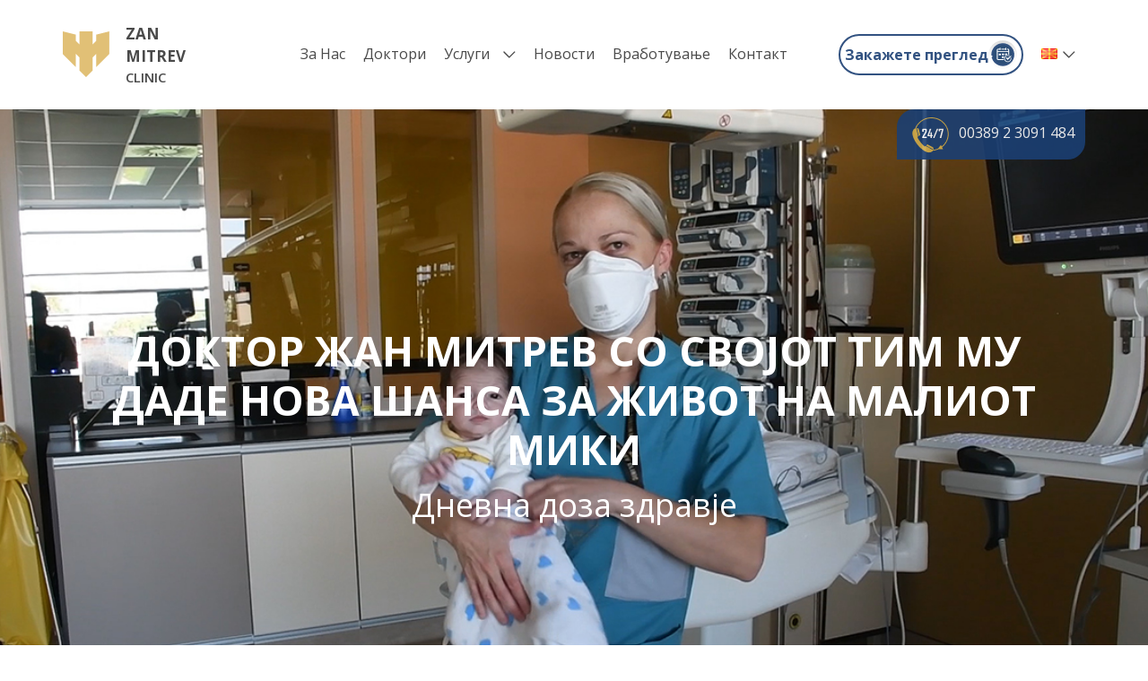

--- FILE ---
content_type: text/html; charset=UTF-8
request_url: http://zmc.mk/doktor-zhan-mitrev-so-svo-ot-tim-mu-dade-nova-shansa-za-zhivot-na-maliot-miki/
body_size: 15025
content:
<!doctype html>
<html lang="mk-MK">
<head>
	    <!-- Google Tag Manager -->
		<script>(function(w,d,s,l,i){w[l]=w[l]||[];w[l].push({'gtm.start':
    new Date().getTime(),event:'gtm.js'});var f=d.getElementsByTagName(s)[0],
    j=d.createElement(s),dl=l!='dataLayer'?'&l='+l:'';j.async=true;j.src=
    'https://www.googletagmanager.com/gtm.js?id='+i+dl;f.parentNode.insertBefore(j,f);
    })(window,document,'script','dataLayer','GTM-5XZHTT6B');</script>
    <!-- End Google Tag Manager -->

	<meta charset="UTF-8">
	<meta name="viewport" content="width=device-width, initial-scale=1">
    <meta http-equiv="X-UA-Compatible" content="IE=edge">
	<link rel="profile" href="https://gmpg.org/xfn/11">

	<link rel="preconnect" href="https://fonts.googleapis.com">
	<link rel="preconnect" href="https://fonts.gstatic.com" crossorigin>
	<link href="https://fonts.googleapis.com/css2?family=DM+Sans:ital,opsz,wght@0,9..40,100..1000;1,9..40,100..1000&family=Open+Sans:ital,wght@0,300..800;1,300..800&display=swap" rel="stylesheet">
	<meta name='robots' content='index, follow, max-image-preview:large, max-snippet:-1, max-video-preview:-1' />
<script id="cookieyes" type="text/javascript" src="https://cdn-cookieyes.com/client_data/cc8e51282160ca5f18058ee8/script.js"></script>
	<!-- This site is optimized with the Yoast SEO plugin v26.4 - https://yoast.com/wordpress/plugins/seo/ -->
	<title>Доктор Жан Митрев со својот тим му даде нова шанса за живот на малиот Мики - Zan Mitrev Clinic</title>
	<link rel="canonical" href="https://zmc.mk/doktor-zhan-mitrev-so-svo-ot-tim-mu-dade-nova-shansa-za-zhivot-na-maliot-miki/" />
	<meta property="og:locale" content="mk_MK" />
	<meta property="og:type" content="article" />
	<meta property="og:title" content="Доктор Жан Митрев со својот тим му даде нова шанса за живот на малиот Мики - Zan Mitrev Clinic" />
	<meta property="og:description" content="&#1052;&#1072;&#1083;&#1080;&#1086;&#1090; &#1052;&#1080;&#1082;&#1080;, &#1082;&#1072;&#1082;&#1086; &#1096;&#1090;&#1086; &#1075;&#1086; &#1085;&#1072;&#1088;&#1077;&#1082;&#1091;&#1074;&#1072;&#1074;&#1084;&#1077; &#1076;&#1086;&#1076;&#1077;&#1082;&#1072; &#1087;&#1088;&#1077;&#1089;&#1090;&#1086;&#1112;&#1091;&#1074;&#1072;&#1096;&#1077; &#1074;&#1086; &#1085;&#1072;&#1096;&#1072;&#1090;&#1072; &#1082;&#1083;&#1080;&#1085;&#1080;&#1082;&#1072;, &#1074;&#1086; &#1086;&#1076;&#1076;&#1077;&#1083;&#1077;&#1085;&#1080;&#1077;&#1090;&#1086; &#1079;&#1072; &#1080;&#1085;&#1090;&#1077;&#1085;&#1079;&#1080;&#1074;&#1085;&#1072; &#1085;&#1077;&#1075;&#1072; &#1074;&#1086; &#1087;&#1077;&#1076;&#1080;&#1112;&#1072;&#1090;&#1088;&#1080;&#1089;&#1082;&#1080;&#1086;&#1090; &#1086;&#1076;&#1076;&#1077;&#1083; &#1073;&#1077;&#1096;&#1077; &#1076;&#1086;&#1085;&#1077;&#1089;&#1077;&#1085; &#1074;&#1077;&#1076;&#1085;&#1072;&#1096; &#1087;&#1086; &#1085;&#1077;&#1075;&#1086;&#1074;&#1086;&#1090;&#1086; &#1088;&#1072;&#1107;&#1072;&#1114;&#1077;. &#1056;&#1086;&#1076;&#1077;&#1085; &#1089;&#1086; &#1082;&#1086;&#1084;&#1087;&#1083;&#1077;&#1082;&#1089;&#1085;&#1072; &#1089;&#1088;&#1094;&#1077;&#1074;&#1072; &#1084;&#1072;&#1072;&#1085;&#1072; &#1082;&#1086;&#1112;&#1072; &#1073;&#1072;&#1088;&#1072;&#1096;&#1077; &#1080;&#1090;&#1085;&#1072; &#1080;&#1085;&#1090;&#1077;&#1088;&#1074;&#1077;&#1085;&#1094;&#1080;&#1112;&#1072;, &#1052;&#1080;&#1082;&#1080; &#1073;&#1077;&#1096;&#1077; &#1089;&#1090;&#1072;&#1074;&#1077;&#1085; &#1074;&#1077;&#1076;&#1085;&#1072;&#1096; &#1085;&#1072; &#1087;&#1088;&#1086;&#1075;&#1088;&#1072;&#1084;&#1072;&#1090;&#1072; &#1079;&#1072; &#1086;&#1087;&#1077;&#1088;&#1080;&#1088;&#1072;&#1114;&#1077;. &#1040;&#1082;&#1072;&#1076;&#1077;&#1084;&#1080;&#1082; &#1076;&#1086;&#1082;&#1090;&#1086;&#1088; &#1046;&#1072;&#1085; &#1052;&#1080;&#1090;&#1088;&#1077;&#1074; &#1089;&#1086; &#1089;&#1074;&#1086;&#1112;&#1086;&#1090; &#1090;&#1080;&#1084; &#1091;&#1089;&#1087;&#1077;&#1096;&#1085;&#1086; &#1112;&#1072; &#1088;&#1077;&#1072;&#1083;&#1080;&#1079;&#1080;&#1088;&#1072;&#1096;&#1077; &#1086;&#1087;&#1077;&#1088;&#1072;&#1094;&#1080;&#1112;&#1072;&#1090;&#1072; &#1082;&#1086;&#1112;&#1072; &#1079;&#1085;&#1072;&#1095;&#1077;&#1096;&#1077; [&hellip;]" />
	<meta property="og:url" content="https://zmc.mk/doktor-zhan-mitrev-so-svo-ot-tim-mu-dade-nova-shansa-za-zhivot-na-maliot-miki/" />
	<meta property="og:site_name" content="Zan Mitrev Clinic" />
	<meta property="article:published_time" content="2020-10-27T11:47:21+00:00" />
	<meta property="article:modified_time" content="2024-04-17T10:39:01+00:00" />
	<meta property="og:image" content="https://zmc.mk/wp-content/uploads/2020/10/slika-za-veb.jpg" />
	<meta property="og:image:width" content="1200" />
	<meta property="og:image:height" content="630" />
	<meta property="og:image:type" content="image/jpeg" />
	<meta name="author" content="zmc_piksel_dev" />
	<meta name="twitter:card" content="summary_large_image" />
	<meta name="twitter:label1" content="Written by" />
	<meta name="twitter:data1" content="zmc_piksel_dev" />
	<script type="application/ld+json" class="yoast-schema-graph">{"@context":"https://schema.org","@graph":[{"@type":"WebPage","@id":"https://zmc.mk/doktor-zhan-mitrev-so-svo-ot-tim-mu-dade-nova-shansa-za-zhivot-na-maliot-miki/","url":"https://zmc.mk/doktor-zhan-mitrev-so-svo-ot-tim-mu-dade-nova-shansa-za-zhivot-na-maliot-miki/","name":"Доктор Жан Митрев со својот тим му даде нова шанса за живот на малиот Мики - Zan Mitrev Clinic","isPartOf":{"@id":"https://zmc.mk/#website"},"primaryImageOfPage":{"@id":"https://zmc.mk/doktor-zhan-mitrev-so-svo-ot-tim-mu-dade-nova-shansa-za-zhivot-na-maliot-miki/#primaryimage"},"image":{"@id":"https://zmc.mk/doktor-zhan-mitrev-so-svo-ot-tim-mu-dade-nova-shansa-za-zhivot-na-maliot-miki/#primaryimage"},"thumbnailUrl":"https://zmc.mk/wp-content/uploads/2020/10/slika-za-veb.jpg","datePublished":"2020-10-27T11:47:21+00:00","dateModified":"2024-04-17T10:39:01+00:00","author":{"@id":"https://zmc.mk/#/schema/person/8f51bcdb8e883ed055c3dec9553a6a5c"},"breadcrumb":{"@id":"https://zmc.mk/doktor-zhan-mitrev-so-svo-ot-tim-mu-dade-nova-shansa-za-zhivot-na-maliot-miki/#breadcrumb"},"inLanguage":"mk-MK","potentialAction":[{"@type":"ReadAction","target":["https://zmc.mk/doktor-zhan-mitrev-so-svo-ot-tim-mu-dade-nova-shansa-za-zhivot-na-maliot-miki/"]}]},{"@type":"ImageObject","inLanguage":"mk-MK","@id":"https://zmc.mk/doktor-zhan-mitrev-so-svo-ot-tim-mu-dade-nova-shansa-za-zhivot-na-maliot-miki/#primaryimage","url":"https://zmc.mk/wp-content/uploads/2020/10/slika-za-veb.jpg","contentUrl":"https://zmc.mk/wp-content/uploads/2020/10/slika-za-veb.jpg","width":1200,"height":630},{"@type":"BreadcrumbList","@id":"https://zmc.mk/doktor-zhan-mitrev-so-svo-ot-tim-mu-dade-nova-shansa-za-zhivot-na-maliot-miki/#breadcrumb","itemListElement":[{"@type":"ListItem","position":1,"name":"Home","item":"https://zmc.mk/"},{"@type":"ListItem","position":2,"name":"Новости","item":"https://zmc.mk/news/"},{"@type":"ListItem","position":3,"name":"Доктор Жан Митрев со својот тим му даде нова шанса за живот на малиот Мики"}]},{"@type":"WebSite","@id":"https://zmc.mk/#website","url":"https://zmc.mk/","name":"Zan Mitrev Clinic","description":"","potentialAction":[{"@type":"SearchAction","target":{"@type":"EntryPoint","urlTemplate":"https://zmc.mk/?s={search_term_string}"},"query-input":{"@type":"PropertyValueSpecification","valueRequired":true,"valueName":"search_term_string"}}],"inLanguage":"mk-MK"},{"@type":"Person","@id":"https://zmc.mk/#/schema/person/8f51bcdb8e883ed055c3dec9553a6a5c","name":"zmc_piksel_dev","image":{"@type":"ImageObject","inLanguage":"mk-MK","@id":"https://zmc.mk/#/schema/person/image/","url":"https://secure.gravatar.com/avatar/f5a37bc13993838b80d042120bed308c8ce6d7eeb43a8b8d365682a97975bafa?s=96&d=mm&r=g","contentUrl":"https://secure.gravatar.com/avatar/f5a37bc13993838b80d042120bed308c8ce6d7eeb43a8b8d365682a97975bafa?s=96&d=mm&r=g","caption":"zmc_piksel_dev"},"sameAs":["http://zmc-redesign.local"],"url":"https://zmc.mk/author/zmc_piksel_dev/"}]}</script>
	<!-- / Yoast SEO plugin. -->


<link rel='dns-prefetch' href='//code.jquery.com' />
<link rel='dns-prefetch' href='//cdn.jsdelivr.net' />
<link rel='dns-prefetch' href='//unpkg.com' />
<link rel="alternate" type="application/rss+xml" title="Zan Mitrev Clinic &raquo; Фид" href="https://zmc.mk/feed/" />
<link rel="alternate" title="oEmbed (JSON)" type="application/json+oembed" href="https://zmc.mk/wp-json/oembed/1.0/embed?url=https%3A%2F%2Fzmc.mk%2Fdoktor-zhan-mitrev-so-svo-ot-tim-mu-dade-nova-shansa-za-zhivot-na-maliot-miki%2F&#038;lang=mk" />
<link rel="alternate" title="oEmbed (XML)" type="text/xml+oembed" href="https://zmc.mk/wp-json/oembed/1.0/embed?url=https%3A%2F%2Fzmc.mk%2Fdoktor-zhan-mitrev-so-svo-ot-tim-mu-dade-nova-shansa-za-zhivot-na-maliot-miki%2F&#038;format=xml&#038;lang=mk" />
<style id='wp-img-auto-sizes-contain-inline-css'>
img:is([sizes=auto i],[sizes^="auto," i]){contain-intrinsic-size:3000px 1500px}
/*# sourceURL=wp-img-auto-sizes-contain-inline-css */
</style>

<style id='wp-emoji-styles-inline-css'>

	img.wp-smiley, img.emoji {
		display: inline !important;
		border: none !important;
		box-shadow: none !important;
		height: 1em !important;
		width: 1em !important;
		margin: 0 0.07em !important;
		vertical-align: -0.1em !important;
		background: none !important;
		padding: 0 !important;
	}
/*# sourceURL=wp-emoji-styles-inline-css */
</style>
<link rel='stylesheet' id='wp-block-library-css' href='http://zmc.mk/wp-includes/css/dist/block-library/style.min.css?ver=6.9' media='all' />
<style id='wp-block-heading-inline-css'>
h1:where(.wp-block-heading).has-background,h2:where(.wp-block-heading).has-background,h3:where(.wp-block-heading).has-background,h4:where(.wp-block-heading).has-background,h5:where(.wp-block-heading).has-background,h6:where(.wp-block-heading).has-background{padding:1.25em 2.375em}h1.has-text-align-left[style*=writing-mode]:where([style*=vertical-lr]),h1.has-text-align-right[style*=writing-mode]:where([style*=vertical-rl]),h2.has-text-align-left[style*=writing-mode]:where([style*=vertical-lr]),h2.has-text-align-right[style*=writing-mode]:where([style*=vertical-rl]),h3.has-text-align-left[style*=writing-mode]:where([style*=vertical-lr]),h3.has-text-align-right[style*=writing-mode]:where([style*=vertical-rl]),h4.has-text-align-left[style*=writing-mode]:where([style*=vertical-lr]),h4.has-text-align-right[style*=writing-mode]:where([style*=vertical-rl]),h5.has-text-align-left[style*=writing-mode]:where([style*=vertical-lr]),h5.has-text-align-right[style*=writing-mode]:where([style*=vertical-rl]),h6.has-text-align-left[style*=writing-mode]:where([style*=vertical-lr]),h6.has-text-align-right[style*=writing-mode]:where([style*=vertical-rl]){rotate:180deg}
/*# sourceURL=http://zmc.mk/wp-includes/blocks/heading/style.min.css */
</style>
<style id='wp-block-paragraph-inline-css'>
.is-small-text{font-size:.875em}.is-regular-text{font-size:1em}.is-large-text{font-size:2.25em}.is-larger-text{font-size:3em}.has-drop-cap:not(:focus):first-letter{float:left;font-size:8.4em;font-style:normal;font-weight:100;line-height:.68;margin:.05em .1em 0 0;text-transform:uppercase}body.rtl .has-drop-cap:not(:focus):first-letter{float:none;margin-left:.1em}p.has-drop-cap.has-background{overflow:hidden}:root :where(p.has-background){padding:1.25em 2.375em}:where(p.has-text-color:not(.has-link-color)) a{color:inherit}p.has-text-align-left[style*="writing-mode:vertical-lr"],p.has-text-align-right[style*="writing-mode:vertical-rl"]{rotate:180deg}
/*# sourceURL=http://zmc.mk/wp-includes/blocks/paragraph/style.min.css */
</style>
<style id='global-styles-inline-css'>
:root{--wp--preset--aspect-ratio--square: 1;--wp--preset--aspect-ratio--4-3: 4/3;--wp--preset--aspect-ratio--3-4: 3/4;--wp--preset--aspect-ratio--3-2: 3/2;--wp--preset--aspect-ratio--2-3: 2/3;--wp--preset--aspect-ratio--16-9: 16/9;--wp--preset--aspect-ratio--9-16: 9/16;--wp--preset--color--black: #000000;--wp--preset--color--cyan-bluish-gray: #abb8c3;--wp--preset--color--white: #ffffff;--wp--preset--color--pale-pink: #f78da7;--wp--preset--color--vivid-red: #cf2e2e;--wp--preset--color--luminous-vivid-orange: #ff6900;--wp--preset--color--luminous-vivid-amber: #fcb900;--wp--preset--color--light-green-cyan: #7bdcb5;--wp--preset--color--vivid-green-cyan: #00d084;--wp--preset--color--pale-cyan-blue: #8ed1fc;--wp--preset--color--vivid-cyan-blue: #0693e3;--wp--preset--color--vivid-purple: #9b51e0;--wp--preset--gradient--vivid-cyan-blue-to-vivid-purple: linear-gradient(135deg,rgb(6,147,227) 0%,rgb(155,81,224) 100%);--wp--preset--gradient--light-green-cyan-to-vivid-green-cyan: linear-gradient(135deg,rgb(122,220,180) 0%,rgb(0,208,130) 100%);--wp--preset--gradient--luminous-vivid-amber-to-luminous-vivid-orange: linear-gradient(135deg,rgb(252,185,0) 0%,rgb(255,105,0) 100%);--wp--preset--gradient--luminous-vivid-orange-to-vivid-red: linear-gradient(135deg,rgb(255,105,0) 0%,rgb(207,46,46) 100%);--wp--preset--gradient--very-light-gray-to-cyan-bluish-gray: linear-gradient(135deg,rgb(238,238,238) 0%,rgb(169,184,195) 100%);--wp--preset--gradient--cool-to-warm-spectrum: linear-gradient(135deg,rgb(74,234,220) 0%,rgb(151,120,209) 20%,rgb(207,42,186) 40%,rgb(238,44,130) 60%,rgb(251,105,98) 80%,rgb(254,248,76) 100%);--wp--preset--gradient--blush-light-purple: linear-gradient(135deg,rgb(255,206,236) 0%,rgb(152,150,240) 100%);--wp--preset--gradient--blush-bordeaux: linear-gradient(135deg,rgb(254,205,165) 0%,rgb(254,45,45) 50%,rgb(107,0,62) 100%);--wp--preset--gradient--luminous-dusk: linear-gradient(135deg,rgb(255,203,112) 0%,rgb(199,81,192) 50%,rgb(65,88,208) 100%);--wp--preset--gradient--pale-ocean: linear-gradient(135deg,rgb(255,245,203) 0%,rgb(182,227,212) 50%,rgb(51,167,181) 100%);--wp--preset--gradient--electric-grass: linear-gradient(135deg,rgb(202,248,128) 0%,rgb(113,206,126) 100%);--wp--preset--gradient--midnight: linear-gradient(135deg,rgb(2,3,129) 0%,rgb(40,116,252) 100%);--wp--preset--font-size--small: 13px;--wp--preset--font-size--medium: 20px;--wp--preset--font-size--large: 36px;--wp--preset--font-size--x-large: 42px;--wp--preset--spacing--20: 0.44rem;--wp--preset--spacing--30: 0.67rem;--wp--preset--spacing--40: 1rem;--wp--preset--spacing--50: 1.5rem;--wp--preset--spacing--60: 2.25rem;--wp--preset--spacing--70: 3.38rem;--wp--preset--spacing--80: 5.06rem;--wp--preset--shadow--natural: 6px 6px 9px rgba(0, 0, 0, 0.2);--wp--preset--shadow--deep: 12px 12px 50px rgba(0, 0, 0, 0.4);--wp--preset--shadow--sharp: 6px 6px 0px rgba(0, 0, 0, 0.2);--wp--preset--shadow--outlined: 6px 6px 0px -3px rgb(255, 255, 255), 6px 6px rgb(0, 0, 0);--wp--preset--shadow--crisp: 6px 6px 0px rgb(0, 0, 0);}:where(.is-layout-flex){gap: 0.5em;}:where(.is-layout-grid){gap: 0.5em;}body .is-layout-flex{display: flex;}.is-layout-flex{flex-wrap: wrap;align-items: center;}.is-layout-flex > :is(*, div){margin: 0;}body .is-layout-grid{display: grid;}.is-layout-grid > :is(*, div){margin: 0;}:where(.wp-block-columns.is-layout-flex){gap: 2em;}:where(.wp-block-columns.is-layout-grid){gap: 2em;}:where(.wp-block-post-template.is-layout-flex){gap: 1.25em;}:where(.wp-block-post-template.is-layout-grid){gap: 1.25em;}.has-black-color{color: var(--wp--preset--color--black) !important;}.has-cyan-bluish-gray-color{color: var(--wp--preset--color--cyan-bluish-gray) !important;}.has-white-color{color: var(--wp--preset--color--white) !important;}.has-pale-pink-color{color: var(--wp--preset--color--pale-pink) !important;}.has-vivid-red-color{color: var(--wp--preset--color--vivid-red) !important;}.has-luminous-vivid-orange-color{color: var(--wp--preset--color--luminous-vivid-orange) !important;}.has-luminous-vivid-amber-color{color: var(--wp--preset--color--luminous-vivid-amber) !important;}.has-light-green-cyan-color{color: var(--wp--preset--color--light-green-cyan) !important;}.has-vivid-green-cyan-color{color: var(--wp--preset--color--vivid-green-cyan) !important;}.has-pale-cyan-blue-color{color: var(--wp--preset--color--pale-cyan-blue) !important;}.has-vivid-cyan-blue-color{color: var(--wp--preset--color--vivid-cyan-blue) !important;}.has-vivid-purple-color{color: var(--wp--preset--color--vivid-purple) !important;}.has-black-background-color{background-color: var(--wp--preset--color--black) !important;}.has-cyan-bluish-gray-background-color{background-color: var(--wp--preset--color--cyan-bluish-gray) !important;}.has-white-background-color{background-color: var(--wp--preset--color--white) !important;}.has-pale-pink-background-color{background-color: var(--wp--preset--color--pale-pink) !important;}.has-vivid-red-background-color{background-color: var(--wp--preset--color--vivid-red) !important;}.has-luminous-vivid-orange-background-color{background-color: var(--wp--preset--color--luminous-vivid-orange) !important;}.has-luminous-vivid-amber-background-color{background-color: var(--wp--preset--color--luminous-vivid-amber) !important;}.has-light-green-cyan-background-color{background-color: var(--wp--preset--color--light-green-cyan) !important;}.has-vivid-green-cyan-background-color{background-color: var(--wp--preset--color--vivid-green-cyan) !important;}.has-pale-cyan-blue-background-color{background-color: var(--wp--preset--color--pale-cyan-blue) !important;}.has-vivid-cyan-blue-background-color{background-color: var(--wp--preset--color--vivid-cyan-blue) !important;}.has-vivid-purple-background-color{background-color: var(--wp--preset--color--vivid-purple) !important;}.has-black-border-color{border-color: var(--wp--preset--color--black) !important;}.has-cyan-bluish-gray-border-color{border-color: var(--wp--preset--color--cyan-bluish-gray) !important;}.has-white-border-color{border-color: var(--wp--preset--color--white) !important;}.has-pale-pink-border-color{border-color: var(--wp--preset--color--pale-pink) !important;}.has-vivid-red-border-color{border-color: var(--wp--preset--color--vivid-red) !important;}.has-luminous-vivid-orange-border-color{border-color: var(--wp--preset--color--luminous-vivid-orange) !important;}.has-luminous-vivid-amber-border-color{border-color: var(--wp--preset--color--luminous-vivid-amber) !important;}.has-light-green-cyan-border-color{border-color: var(--wp--preset--color--light-green-cyan) !important;}.has-vivid-green-cyan-border-color{border-color: var(--wp--preset--color--vivid-green-cyan) !important;}.has-pale-cyan-blue-border-color{border-color: var(--wp--preset--color--pale-cyan-blue) !important;}.has-vivid-cyan-blue-border-color{border-color: var(--wp--preset--color--vivid-cyan-blue) !important;}.has-vivid-purple-border-color{border-color: var(--wp--preset--color--vivid-purple) !important;}.has-vivid-cyan-blue-to-vivid-purple-gradient-background{background: var(--wp--preset--gradient--vivid-cyan-blue-to-vivid-purple) !important;}.has-light-green-cyan-to-vivid-green-cyan-gradient-background{background: var(--wp--preset--gradient--light-green-cyan-to-vivid-green-cyan) !important;}.has-luminous-vivid-amber-to-luminous-vivid-orange-gradient-background{background: var(--wp--preset--gradient--luminous-vivid-amber-to-luminous-vivid-orange) !important;}.has-luminous-vivid-orange-to-vivid-red-gradient-background{background: var(--wp--preset--gradient--luminous-vivid-orange-to-vivid-red) !important;}.has-very-light-gray-to-cyan-bluish-gray-gradient-background{background: var(--wp--preset--gradient--very-light-gray-to-cyan-bluish-gray) !important;}.has-cool-to-warm-spectrum-gradient-background{background: var(--wp--preset--gradient--cool-to-warm-spectrum) !important;}.has-blush-light-purple-gradient-background{background: var(--wp--preset--gradient--blush-light-purple) !important;}.has-blush-bordeaux-gradient-background{background: var(--wp--preset--gradient--blush-bordeaux) !important;}.has-luminous-dusk-gradient-background{background: var(--wp--preset--gradient--luminous-dusk) !important;}.has-pale-ocean-gradient-background{background: var(--wp--preset--gradient--pale-ocean) !important;}.has-electric-grass-gradient-background{background: var(--wp--preset--gradient--electric-grass) !important;}.has-midnight-gradient-background{background: var(--wp--preset--gradient--midnight) !important;}.has-small-font-size{font-size: var(--wp--preset--font-size--small) !important;}.has-medium-font-size{font-size: var(--wp--preset--font-size--medium) !important;}.has-large-font-size{font-size: var(--wp--preset--font-size--large) !important;}.has-x-large-font-size{font-size: var(--wp--preset--font-size--x-large) !important;}
/*# sourceURL=global-styles-inline-css */
</style>

<style id='classic-theme-styles-inline-css'>
/*! This file is auto-generated */
.wp-block-button__link{color:#fff;background-color:#32373c;border-radius:9999px;box-shadow:none;text-decoration:none;padding:calc(.667em + 2px) calc(1.333em + 2px);font-size:1.125em}.wp-block-file__button{background:#32373c;color:#fff;text-decoration:none}
/*# sourceURL=/wp-includes/css/classic-themes.min.css */
</style>
<link rel='stylesheet' id='swiper-slider-css' href='https://cdn.jsdelivr.net/npm/swiper@8/swiper-bundle.min.css?ver=6.9' media='all' />
<link rel='stylesheet' id='AOS_animate-css' href='https://unpkg.com/aos@2.3.1/dist/aos.css' media='all' />
<link rel='stylesheet' id='bootstrap-css' href='https://cdn.jsdelivr.net/npm/bootstrap@5.3.2/dist/css/bootstrap.min.css?ver=5.3.2' media='all' />
<link rel='stylesheet' id='zmc-style-css' href='http://zmc.mk/wp-content/themes/zmc/style.css?ver=1.1.0' media='all' />
<link rel='stylesheet' id='dflip-style-css' href='http://zmc.mk/wp-content/plugins/3d-flipbook-dflip-lite/assets/css/dflip.min.css?ver=2.4.20' media='all' />
<link rel="https://api.w.org/" href="https://zmc.mk/wp-json/" /><link rel="alternate" title="JSON" type="application/json" href="https://zmc.mk/wp-json/wp/v2/posts/39481" /><link rel="EditURI" type="application/rsd+xml" title="RSD" href="https://zmc.mk/xmlrpc.php?rsd" />
<link rel='shortlink' href='https://zmc.mk/?p=39481' />
<link rel="icon" href="https://zmc.mk/wp-content/uploads/2024/02/cropped-Group-2-32x32.png" sizes="32x32" />
<link rel="icon" href="https://zmc.mk/wp-content/uploads/2024/02/cropped-Group-2-192x192.png" sizes="192x192" />
<link rel="apple-touch-icon" href="https://zmc.mk/wp-content/uploads/2024/02/cropped-Group-2-180x180.png" />
<meta name="msapplication-TileImage" content="https://zmc.mk/wp-content/uploads/2024/02/cropped-Group-2-270x270.png" />
</head>

<body class="wp-singular post-template-default single single-post postid-39481 single-format-standard wp-theme-zmc">

<!-- Google Tag Manager (noscript) -->
<noscript><iframe src="https://www.googletagmanager.com/ns.html?id=GTM-5XZHTT6B"
height="0" width="0" style="display:none;visibility:hidden"></iframe></noscript>
<!-- End Google Tag Manager (noscript) -->


<div id="page" class="site">
	<a class="skip-link screen-reader-text" href="#primary">Skip to content</a>

	<header id="masthead" class="site-header">
		<div class="container position-relative">
			<div class="site-branding d-flex">
				<a href="https://zmc.mk/">
					<img src="https://zmc.mk/wp-content/uploads/2024/02/Vector-7.png" alt="">
										<div class="header-logo-text">
						<p class="header-logo-text__first">ZAN MITREV</p>
						<p class="header-logo-text__second">CLINIC</p>
					</div>
				</a>

							</div>
			<nav id="site-navigation" class="main-navigation">
									<div class="desktop d-none d-lg-block">
						<div class="menu-header-menu-container"><ul id="primary-menu" class="menu"><li id="menu-item-548" class="menu-item menu-item-type-post_type menu-item-object-page menu-item-548"><a href="https://zmc.mk/za-nas/">За Нас</a></li>
<li id="menu-item-269" class="menu-item menu-item-type-post_type_archive menu-item-object-doctors menu-item-269"><a href="https://zmc.mk/doctors/">Доктори</a></li>
<li id="menu-item-330" class="menu-item menu-item-type-post_type_archive menu-item-object-services menu-item-has-children menu-item-330"><a href="https://zmc.mk/uslugi/">Услуги</a>
<ul class="sub-menu">
	<li id="menu-item-51" class="menu-item menu-item-type-custom menu-item-object-custom menu-item-51"><a href="https://zmc.mk/service_type/medicinski-uslugi/">Медицински Услуги</a></li>
	<li id="menu-item-52" class="menu-item menu-item-type-custom menu-item-object-custom menu-item-52"><a href="https://zmc.mk/service_type/ostanati-uslugi/">Останати Услуги</a></li>
	<li id="menu-item-53" class="menu-item menu-item-type-custom menu-item-object-custom menu-item-53"><a href="https://zmc.mk/service_type/osiguritelni-kompanii/">Осигурителни Компании</a></li>
	<li id="menu-item-54" class="menu-item menu-item-type-custom menu-item-object-custom menu-item-54"><a href="https://zmc.mk/service_type/partneri/">Партнери</a></li>
</ul>
</li>
<li id="menu-item-79718" class="menu-item menu-item-type-post_type menu-item-object-page current_page_parent menu-item-79718"><a href="https://zmc.mk/news/">Новости</a></li>
<li id="menu-item-540" class="menu-item menu-item-type-post_type_archive menu-item-object-career menu-item-540"><a href="https://zmc.mk/career/">Вработување</a></li>
<li id="menu-item-612" class="menu-item menu-item-type-post_type menu-item-object-page menu-item-612"><a href="https://zmc.mk/kontakt/">Контакт</a></li>
</ul></div>					</div>
										

				<div class="language-menu d-flex align-items-center">
					<div class="d-flex align-items-center request-an-appointment request-an-appointment-desktop">
						<a href="https://zmc.tiktak.mk/"> Закажете преглед</a>
						<img src="https://zmc.mk/wp-content/uploads/2024/02/Group-39547.png" alt="">
					</div>
					<div class="menu-language-menu-container"><ul id="menu-language-menu" class="menu"><li id="menu-item-98" class="pll-parent-menu-item menu-item menu-item-type-custom menu-item-object-custom current-menu-parent menu-item-has-children menu-item-98"><a href="#pll_switcher"><img src="[data-uri]" alt="македонски јазик" width="16" height="11" style="width: 16px; height: 11px;" /></a>
<ul class="sub-menu">
	<li id="menu-item-98-mk" class="lang-item lang-item-4 lang-item-mk current-lang lang-item-first menu-item menu-item-type-custom menu-item-object-custom menu-item-98-mk"><a href="https://zmc.mk/doktor-zhan-mitrev-so-svo-ot-tim-mu-dade-nova-shansa-za-zhivot-na-maliot-miki/" hreflang="mk-MK" lang="mk-MK"><img src="[data-uri]" alt="македонски јазик" width="16" height="11" style="width: 16px; height: 11px;" /></a></li>
	<li id="menu-item-98-en" class="lang-item lang-item-7 lang-item-en no-translation menu-item menu-item-type-custom menu-item-object-custom menu-item-98-en"><a href="https://zmc.mk/en/" hreflang="en-US" lang="en-US"><img src="[data-uri]" alt="English" width="16" height="11" style="width: 16px; height: 11px;" /></a></li>
	<li id="menu-item-98-sq" class="lang-item lang-item-11 lang-item-sq no-translation menu-item menu-item-type-custom menu-item-object-custom menu-item-98-sq"><a href="https://zmc.mk/sq/" hreflang="sq" lang="sq"><img src="[data-uri]" alt="Shqip" width="16" height="11" style="width: 16px; height: 11px;" /></a></li>
</ul>
</li>
</ul></div>				</div>

				<div class="tablet d-block d-lg-none">
					<button id="hamburger" class="menu-toggle" onclick="this.classList.toggle('open');" type="button" aria-controls="primary-menu" aria-expanded="false">
						<svg viewBox="0 0 100 100">
							<path class="line line1" d="M 20,29.000046 H 80.000231 C 80.000231,29.000046 94.498839,28.817352 94.532987,66.711331 94.543142,77.980673 90.966081,81.670246 85.259173,81.668997 79.552261,81.667751 75.000211,74.999942 75.000211,74.999942 L 25.000021,25.000058" />
							<path class="line line2" d="M 20,50 H 80" />
							<path class="line line3" d="M 20,70.999954 H 80.000231 C 80.000231,70.999954 94.498839,71.182648 94.532987,33.288669 94.543142,22.019327 90.966081,18.329754 85.259173,18.331003 79.552261,18.332249 75.000211,25.000058 75.000211,25.000058 L 25.000021,74.999942" />
						</svg>
					</button>
				</div>
		
			</nav><!-- #site-navigation -->
			<div class="header-contact-number-desktop">
				<p class="header-contact-number">
					<img src="https://zmc.mk/wp-content/uploads/2024/03/Group-39579.png.webp" alt="">
					<span>00389 2 3091 484</span>
				</p>
			</div>
		</div>
		
				<div id="mobileMenu">
			<div class="mobile-menu-wrapper">
				<p class="header-contact-number">
					<img src="https://zmc.mk/wp-content/uploads/2024/03/Group-39579.png.webp" alt="">
					<span>00389 2 3091 484</span>
				</p>

					<div class="menu-header-menu-container"><ul id="primary-menu-mobile" class="menu"><li class="menu-item menu-item-type-post_type menu-item-object-page menu-item-548"><a href="https://zmc.mk/za-nas/">За Нас</a></li>
<li class="menu-item menu-item-type-post_type_archive menu-item-object-doctors menu-item-269"><a href="https://zmc.mk/doctors/">Доктори</a></li>
<li class="menu-item menu-item-type-post_type_archive menu-item-object-services menu-item-has-children menu-item-330"><a href="https://zmc.mk/uslugi/">Услуги</a>
<ul class="sub-menu">
	<li class="menu-item menu-item-type-custom menu-item-object-custom menu-item-51"><a href="https://zmc.mk/service_type/medicinski-uslugi/">Медицински Услуги</a></li>
	<li class="menu-item menu-item-type-custom menu-item-object-custom menu-item-52"><a href="https://zmc.mk/service_type/ostanati-uslugi/">Останати Услуги</a></li>
	<li class="menu-item menu-item-type-custom menu-item-object-custom menu-item-53"><a href="https://zmc.mk/service_type/osiguritelni-kompanii/">Осигурителни Компании</a></li>
	<li class="menu-item menu-item-type-custom menu-item-object-custom menu-item-54"><a href="https://zmc.mk/service_type/partneri/">Партнери</a></li>
</ul>
</li>
<li class="menu-item menu-item-type-post_type menu-item-object-page current_page_parent menu-item-79718"><a href="https://zmc.mk/news/">Новости</a></li>
<li class="menu-item menu-item-type-post_type_archive menu-item-object-career menu-item-540"><a href="https://zmc.mk/career/">Вработување</a></li>
<li class="menu-item menu-item-type-post_type menu-item-object-page menu-item-612"><a href="https://zmc.mk/kontakt/">Контакт</a></li>
</ul></div>				<div class="request-an-appointment request-an-appointment-mobile">
					<a href="https://zmc.tiktak.mk/"> Закажете преглед</a>
					<img src="https://zmc.mk/wp-content/uploads/2024/02/Group-39547.png" alt="">
				</div>
			</div>
		</div>
			</header><!-- #masthead -->
<div class="global-background-color"  style="background-image: url(https://zmc.mk/wp-content/uploads/2024/02/Group-39706.png);">

    <section class="homepage-hero-section" style="background-image: url(https://zmc.mk/wp-content/uploads/2020/10/slika-za-veb.jpg);">
        <div class="container homepage-hero-section__wrapper d-flex justify-content-center align-items-center flex-column homepage-hero-center-content">
            <div class="row">
                <div class="col d-flex flex-column">
                        <h1>Доктор Жан Митрев со својот тим му даде нова шанса за живот на малиот Мики</h1>

                        <div class="homepage-hero-section__text">
                            Дневна доза здравје                        </div>
                </div>
            </div>
        </div>
    </section>

    <div class="single-page-wrapper">
        <div class="container">
            <div class="single-page-wrapper__list">
                <ul id="headingsNav" class="single-page-wrapper__list__ul">
                </ul>
            </div>
            <div class="single-page-wrapper__content">
                <p>октомври 27, 2020</p>
                <!DOCTYPE html PUBLIC "-//W3C//DTD HTML 4.0 Transitional//EN" "http://www.w3.org/TR/REC-html40/loose.dtd">
<html><body><p><img decoding="async" class="alignnone size-medium wp-image-39490" src="https://zmc.mk/wp-content/uploads/2020/10/Slika-za-veb-300x158.jpg" alt="" width="300" height="158"></p>
<p>&#1052;&#1072;&#1083;&#1080;&#1086;&#1090; &#1052;&#1080;&#1082;&#1080;, &#1082;&#1072;&#1082;&#1086; &#1096;&#1090;&#1086; &#1075;&#1086; &#1085;&#1072;&#1088;&#1077;&#1082;&#1091;&#1074;&#1072;&#1074;&#1084;&#1077; &#1076;&#1086;&#1076;&#1077;&#1082;&#1072; &#1087;&#1088;&#1077;&#1089;&#1090;&#1086;&#1112;&#1091;&#1074;&#1072;&#1096;&#1077; &#1074;&#1086; &#1085;&#1072;&#1096;&#1072;&#1090;&#1072; &#1082;&#1083;&#1080;&#1085;&#1080;&#1082;&#1072;, &#1074;&#1086; &#1086;&#1076;&#1076;&#1077;&#1083;&#1077;&#1085;&#1080;&#1077;&#1090;&#1086; &#1079;&#1072; &#1080;&#1085;&#1090;&#1077;&#1085;&#1079;&#1080;&#1074;&#1085;&#1072; &#1085;&#1077;&#1075;&#1072; &#1074;&#1086; &#1087;&#1077;&#1076;&#1080;&#1112;&#1072;&#1090;&#1088;&#1080;&#1089;&#1082;&#1080;&#1086;&#1090; &#1086;&#1076;&#1076;&#1077;&#1083; &#1073;&#1077;&#1096;&#1077; &#1076;&#1086;&#1085;&#1077;&#1089;&#1077;&#1085; &#1074;&#1077;&#1076;&#1085;&#1072;&#1096; &#1087;&#1086; &#1085;&#1077;&#1075;&#1086;&#1074;&#1086;&#1090;&#1086; &#1088;&#1072;&#1107;&#1072;&#1114;&#1077;.</p>
<p>&#1056;&#1086;&#1076;&#1077;&#1085; &#1089;&#1086; &#1082;&#1086;&#1084;&#1087;&#1083;&#1077;&#1082;&#1089;&#1085;&#1072; &#1089;&#1088;&#1094;&#1077;&#1074;&#1072; &#1084;&#1072;&#1072;&#1085;&#1072; &#1082;&#1086;&#1112;&#1072; &#1073;&#1072;&#1088;&#1072;&#1096;&#1077; &#1080;&#1090;&#1085;&#1072; &#1080;&#1085;&#1090;&#1077;&#1088;&#1074;&#1077;&#1085;&#1094;&#1080;&#1112;&#1072;, &#1052;&#1080;&#1082;&#1080; &#1073;&#1077;&#1096;&#1077; &#1089;&#1090;&#1072;&#1074;&#1077;&#1085; &#1074;&#1077;&#1076;&#1085;&#1072;&#1096; &#1085;&#1072; &#1087;&#1088;&#1086;&#1075;&#1088;&#1072;&#1084;&#1072;&#1090;&#1072; &#1079;&#1072; &#1086;&#1087;&#1077;&#1088;&#1080;&#1088;&#1072;&#1114;&#1077;.</p>
<p>&#1040;&#1082;&#1072;&#1076;&#1077;&#1084;&#1080;&#1082; &#1076;&#1086;&#1082;&#1090;&#1086;&#1088; &#1046;&#1072;&#1085; &#1052;&#1080;&#1090;&#1088;&#1077;&#1074; &#1089;&#1086; &#1089;&#1074;&#1086;&#1112;&#1086;&#1090; &#1090;&#1080;&#1084; &#1091;&#1089;&#1087;&#1077;&#1096;&#1085;&#1086; &#1112;&#1072; &#1088;&#1077;&#1072;&#1083;&#1080;&#1079;&#1080;&#1088;&#1072;&#1096;&#1077; &#1086;&#1087;&#1077;&#1088;&#1072;&#1094;&#1080;&#1112;&#1072;&#1090;&#1072; &#1082;&#1086;&#1112;&#1072; &#1079;&#1085;&#1072;&#1095;&#1077;&#1096;&#1077; &#1090;&#1088;&#1072;&#1085;&#1089;&#1087;&#1086;&#1079;&#1080;&#1094;&#1080;&#1112;&#1072;&#1090;&#1072; &#1085;&#1072; &#1075;&#1086;&#1083;&#1077;&#1084;&#1080; &#1082;&#1088;&#1074;&#1085;&#1080; &#1089;&#1072;&#1076;&#1086;&#1074;&#1080; &nbsp;&#1089;&#1086; &#1096;&#1090;&#1086; &#1084;&#1072;&#1083;&#1080;&#1086;&#1090; &#1052;&#1080;&#1082;&#1080; &#1076;&#1086;&#1073;&#1080; &#1085;&#1086;&#1074;&#1072; &#1084;&#1086;&#1078;&#1085;&#1086;&#1089;&#1090; &#1079;&#1072; &#1078;&#1080;&#1074;&#1086;&#1090;.</p>
<p>&#1047;&#1072; &#1090;&#1086;&#1072; &#1082;&#1072;&#1082;&#1086; &#1087;&#1086;&#1084;&#1080;&#1085;&#1072; &#1086;&#1087;&#1077;&#1088;&#1072;&#1094;&#1080;&#1112;&#1072;&#1090;&#1072; &#1080; &#1087;&#1086;&#1089;&#1090;&#1086;&#1087;&#1077;&#1088;&#1072;&#1090;&#1080;&#1074;&#1085;&#1080;&#1086;&#1090; &#1087;&#1077;&#1088;&#1080;&#1086;&#1076; &#1085;&#1072; &#1086;&#1074;&#1072; &#1085;&#1086;&#1074;&#1086;&#1088;&#1086;&#1076;&#1077;&#1085;&#1095;&#1077; &#1089;&#1077; &#1076;&#1086; &#1089;&#1088;&#1077;&#1076;&#1073;&#1072;&#1090;&#1072; &#1089;&#1086; &#1085;&#1077;&#1075;&#1086;&#1074;&#1072;&#1090;&#1072; &#1084;&#1072;&#1112;&#1082;&#1072;, &#1075;&#1086;&#1074;&#1086;&#1088;&#1072;&#1090; &#1076;-&#1088; &#1044;&#1080;&#1112;&#1072;&#1085;&#1072; &#1055;&#1086;&#1087;&#1077;&#1074;&#1089;&#1082;&#1080;, &#1072;&#1085;&#1077;&#1089;&#1090;&#1077;&#1079;&#1080;&#1086;&#1083;&#1086;&#1075; &#1080; &#1076;-&#1088; &#1027;&#1086;&#1088;&#1107;&#1080; &#1060;&#1080;&#1083;&#1077;&#1074;, &#1057;&#1087;&#1077;&#1094;&#1080;&#1112;&#1072;&#1083;&#1080;&#1089;&#1090; &#1087;&#1086; &#1087;&#1077;&#1076;&#1080;&#1112;&#1072;&#1090;&#1088;&#1080;&#1112;&#1072; &ndash; &#1085;&#1077;&#1086;&#1085;&#1072;&#1090;&#1086;&#1083;&#1086;&#1075;.</p>
<p><iframe title="&#1044;-&#1088; &#1046;&#1072;&#1085; &#1052;&#1080;&#1090;&#1088;&#1077;&#1074; &#1089;&#1086; &#1089;&#1074;&#1086;&#1112;&#1086;&#1090; &#1090;&#1080;&#1084; &#1084;&#1091; &#1076;&#1072;&#1076;&#1077; &#1085;&#1086;&#1074;&#1072; &#1096;&#1072;&#1085;&#1089;&#1072; &#1079;&#1072; &#1078;&#1080;&#1074;&#1086;&#1090; &#1085;&#1072; &#1084;&#1072;&#1083;&#1080;&#1086;&#1090; &#1052;&#1080;&#1082;&#1080;" width="640" height="360" src="https://www.youtube.com/embed/PGBpd7YCHv0?feature=oembed" frameborder="0" allow="accelerometer; autoplay; clipboard-write; encrypted-media; gyroscope; picture-in-picture; web-share" referrerpolicy="strict-origin-when-cross-origin" allowfullscreen></iframe></p>
<p>&nbsp;</p>
<p>&nbsp;</p>
</body></html>

                <div class="single-social-icons">
                    <a href="https://www.facebook.com/sharer/sharer.php?u=https://zmc.mk/doktor-zhan-mitrev-so-svo-ot-tim-mu-dade-nova-shansa-za-zhivot-na-maliot-miki/" target="blank">
                        <img src="http://zmc.mk/wp-content/themes/zmc/assets/images/Facebook.png" alt="">
                    </a>
                    <a href="https://www.linkedin.com/shareArticle?mini=true&url=https://zmc.mk/doktor-zhan-mitrev-so-svo-ot-tim-mu-dade-nova-shansa-za-zhivot-na-maliot-miki/" target="blank">
                        <img src="http://zmc.mk/wp-content/themes/zmc/assets/images/Linkedin.png" alt="">
                    </a>
                    <a href="https://twitter.com/intent/tweet?text=%D0%94%D0%BE%D0%BA%D1%82%D0%BE%D1%80+%D0%96%D0%B0%D0%BD+%D0%9C%D0%B8%D1%82%D1%80%D0%B5%D0%B2+%D1%81%D0%BE+%D1%81%D0%B2%D0%BE%D1%98%D0%BE%D1%82+%D1%82%D0%B8%D0%BC+%D0%BC%D1%83+%D0%B4%D0%B0%D0%B4%D0%B5+%D0%BD%D0%BE%D0%B2%D0%B0+%D1%88%D0%B0%D0%BD%D1%81%D0%B0+%D0%B7%D0%B0+%D0%B6%D0%B8%D0%B2%D0%BE%D1%82+%D0%BD%D0%B0+%D0%BC%D0%B0%D0%BB%D0%B8%D0%BE%D1%82+%D0%9C%D0%B8%D0%BA%D0%B8&url=https://zmc.mk/doktor-zhan-mitrev-so-svo-ot-tim-mu-dade-nova-shansa-za-zhivot-na-maliot-miki/" target="blank">
                        <img src="http://zmc.mk/wp-content/themes/zmc/assets/images/Twitter.png" alt="">
                    </a>
                </div>

            </div>
        </div>
    </div>

    <!-- Related Posts -->
    <div class="select-blog-posts single-related-posts">
        <div class="container">
            <h2 class="single-related-posts__heading">Поврзани Новости</h2>
        </div>
        <div class="container">
            <div class="row">
                <div class="col-md-4 mb-4">
    <div class="doctor-card">
                    <img src="https://zmc.mk/wp-content/uploads/2026/01/shutterstock_2641672343_1200px.jpg" alt="Тестаментот не се прави во криза, туку во мир">
                <div class="doctor-card__body">
            <p class="doctor-card__date">14.01.2026</p>
            <h2 class="doctor-card__title">Тестаментот не се прави во криза, туку во мир</h2>
            <p class="doctor-card__excerpt">&#1042;&#1072;&#1078;&#1085;&#1080;&#1090;&#1077; &#1078;&#1080;&#1074;&#1086;&#1090;&#1085;&#1080; &#1086;&#1076;&#1083;&#1091;&#1082;&#1080; &#1073;&#1072;&#1088;&#1072;&#1072;&#1090; &#1112;&#1072;&#1089;&#1085;&#1086; &#1088;&#1072;&#1079;&#1084;&#1080;&#1089;&#1083;&#1091;&#1074;&#1072;&#1114;&#1077;, &#1087;&#1089;&#1080;&#1093;&#1080;&#1095;&#1082;&#1072; &#1089;&#1090;&#1072;&#1073;&#1080;&#1083;&#1085;&#1086;&#1089;&#1090; &#1080; &#1074;&#1088;&#1077;&#1084;&#1077; &ndash; &#1073;&#1077;&#1079; &#1087;&#1088;&#1080;&#1090;&#1080;&#1089;&#1086;&#1082; &#1080; &#1090;&#1091;&#1107;&#1086; &#1074;&#1083;&#1080;&#1112;&#1072;&#1085;&#1080;&#1077;.&#1052;&#1085;&#1086;&#1075;&#1091;&#1084;&#1080;&#1085;&#1072; &#1089;&#1084;&#1077;&#1090;&#1072;&#1072;&#1090; &#1076;&#1077;&#1082;&#1072; &#1090;&#1077;&#1089;&#1090;&#1072;&#1084;&#1077;&#1085;&#1090; &#1089;&#1077;&hellip;</p>
            <a href="https://zmc.mk/testamentot-ne-se-pravi-vo-kriza-tuku-vo-mir/" class="blue-btn transition">Погледни повеќе</a>
        </div>
    </div>
</div>
<div class="col-md-4 mb-4">
    <div class="doctor-card">
                    <img src="https://zmc.mk/wp-content/uploads/2025/12/shutterstock_2710213899_1200px.jpg" alt="Дигестивно здравје за време на празниците">
                <div class="doctor-card__body">
            <p class="doctor-card__date">31.12.2025</p>
            <h2 class="doctor-card__title">Дигестивно здравје за време на празниците</h2>
            <p class="doctor-card__excerpt">&#1047;&#1072; &#1074;&#1088;&#1077;&#1084;&#1077; &#1085;&#1072; &#1087;&#1088;&#1072;&#1079;&#1085;&#1080;&#1094;&#1080;&#1090;&#1077; &#1074;&#1086;&#1086;&#1073;&#1080;&#1095;&#1072;&#1077;&#1085;&#1086; &#1089;&#1077; &#1089;&#1083;&#1091;&#1095;&#1091;&#1074;&#1072;&#1072;&#1090; &#1079;&#1072;&#1077;&#1076;&#1085;&#1080;&#1095;&#1082;&#1080; &#1086;&#1073;&#1088;&#1086;&#1094;&#1080;, &#1088;&#1091;&#1095;&#1077;&#1094;&#1080; &#1080;&#1083;&#1080; &#1074;&#1077;&#1095;&#1077;&#1088;&#1080; &#1082;&#1086;&#1080; &#1095;&#1077;&#1089;&#1090;&#1086;&#1087;&#1072;&#1090;&#1080; &#1090;&#1088;&#1072;&#1072;&#1090; &#1087;&#1086;&#1076;&#1086;&#1083;&#1075;&#1086; &#1086;&#1076; &#1074;&#1086;&#1086;&#1073;&#1080;&#1095;&#1072;&#1077;&#1085;&#1086;&#1090;&#1086;. &#1055;&#1088;&#1080; &#1090;&#1072;&#1082;&#1074;&#1080;&hellip;</p>
            <a href="https://zmc.mk/digestivno-zdrav-e-za-vreme-na-praznicite/" class="blue-btn transition">Погледни повеќе</a>
        </div>
    </div>
</div>
<div class="col-md-4 mb-4">
    <div class="doctor-card">
                    <img src="https://zmc.mk/wp-content/uploads/2025/12/pred-i-po-1-1.jpg" alt="Минимални корекции, за максимален ефект">
                <div class="doctor-card__body">
            <p class="doctor-card__date">22.12.2025</p>
            <h2 class="doctor-card__title">Минимални корекции, за максимален ефект</h2>
            <p class="doctor-card__excerpt">&#1048;&#1085;&#1076;&#1080;&#1074;&#1080;&#1076;&#1091;&#1072;&#1083;&#1085;&#1080;&#1086;&#1090; &#1087;&#1088;&#1080;&#1089;&#1090;&#1072;&#1087; &#1074;&#1086; &#1086;&#1089;&#1074;&#1077;&#1078;&#1091;&#1074;&#1072;&#1114;&#1077; &#1085;&#1072; &#1074;&#1086;&#1083;&#1091;&#1084;&#1077;&#1085;&#1086;&#1090; &#1076;&#1072;&#1074;&#1072;&#1112;&#1116;&#1080; &#1092;&#1086;&#1088;&#1084;&#1072; &#1085;&#1072; &#1091;&#1089;&#1085;&#1080;&#1090;&#1077;, &#1077; &#1082;&#1083;&#1091;&#1095;&#1077;&#1085; &#1079;&#1072; &#1087;&#1088;&#1080;&#1088;&#1086;&#1076;&#1077;&#1085; &#1080; &#1089;&#1077;&#1085;&#1079;&#1091;&#1072;&#1083;&#1077;&#1085; &#1080;&#1079;&#1075;&#1083;&#1077;&#1076;. &#1061;&#1080;&#1112;&#1072;&#1083;&#1091;&#1088;&#1086;&#1085;&#1089;&#1082;&#1072;&#1090;&#1072; &#1082;&#1080;&#1089;&#1077;&#1083;&#1080;&#1085;&#1072; &#1086;&#1076;&hellip;</p>
            <a href="https://zmc.mk/minimalni-korekcii-za-maksimalen-efekt/" class="blue-btn transition">Погледни повеќе</a>
        </div>
    </div>
</div>
            </div>
        </div>

    </div>
</div>


	<footer id="colophon" class="site-footer">
		<div class="site-info container">
			<div class="accreditation item">
				<img class="footer-logo" src="https://zmc.mk/wp-content/uploads/2024/02/Group-39564.png" alt="">
				<div class="accreditation__location">
					<img src="https://zmc.mk/wp-content/uploads/2024/02/Vector-5.png" alt="">
					<span>Ул. Бледски Договор бр.8, Скопје, 1000, Македонија</span>
				</div>
				<div class="accreditation__text">
					<img src="https://zmc.mk/wp-content/uploads/2024/06/jci_logo-2.png" alt="">
					<span>Болница акредитирана според американски стандарди за безбедност на пациентите од лекарска грешка и интрахоспитална инфекција</span>
				</div>
			</div>

			<div class="company-footer item">
				<h5>За компанијата</h5>
				<div class="menu-footer-company-menu-container"><ul id="primary-menu" class="menu"><li id="menu-item-1530" class="menu-item menu-item-type-post_type menu-item-object-page menu-item-1530"><a href="https://zmc.mk/za-nas/">За Нас</a></li>
<li id="menu-item-76672" class="menu-item menu-item-type-post_type_archive menu-item-object-doctors menu-item-76672"><a href="https://zmc.mk/doctors/">Доктори</a></li>
<li id="menu-item-76677" class="menu-item menu-item-type-post_type_archive menu-item-object-services menu-item-76677"><a href="https://zmc.mk/uslugi/">Услуги</a></li>
<li id="menu-item-76678" class="menu-item menu-item-type-post_type_archive menu-item-object-career menu-item-76678"><a href="https://zmc.mk/career/">Кариера</a></li>
<li id="menu-item-77633" class="menu-item menu-item-type-post_type_archive menu-item-object-science menu-item-77633"><a href="https://zmc.mk/science/">Наука</a></li>
<li id="menu-item-392" class="menu-item menu-item-type-post_type menu-item-object-page current_page_parent menu-item-392"><a href="https://zmc.mk/news/">Новости</a></li>
<li id="menu-item-464" class="menu-item menu-item-type-post_type_archive menu-item-object-review menu-item-464"><a href="https://zmc.mk/review/">Искуства на пациенти</a></li>
</ul></div>			</div>

			<div class="help-and-support-footer item">
				<h5>Помош и поддршка</h5>
				<div class="menu-footer-help-and-support-menu-container"><ul id="primary-menu" class="menu"><li id="menu-item-1222" class="menu-item menu-item-type-post_type menu-item-object-page menu-item-1222"><a href="https://zmc.mk/informacii-od-javen-karakter/">Јавни информации</a></li>
<li id="menu-item-1210" class="menu-item menu-item-type-post_type menu-item-object-page menu-item-privacy-policy menu-item-1210"><a rel="privacy-policy" href="https://zmc.mk/politika-na-privatnost/">Политика за приватност</a></li>
<li id="menu-item-1213" class="menu-item menu-item-type-post_type menu-item-object-page menu-item-1213"><a href="https://zmc.mk/politika-za-korisnici/">Политика за корисници</a></li>
</ul></div>			</div>

			<div class="contact-footer item">
				<h5>Инфо</h5>
				<p>389 2 3091 484</p>
				<p>389 2 3104 931</p>
				<p>infosalter@zmc.mk</p>
								<a href="https://zmc.mk/kontakt/"> Контакт </a>
			</div>

			<div class="social-media-footer item">
				<h5>Следете нѐ</h5>

				<div class="social-media-footer__wrapper d-flex">
					<a href="https://www.facebook.com/ZanMitrevClinic/">
						<img src="https://zmc.mk/wp-content/uploads/2024/02/Facebook.png" alt="">
						<span> Facebook </span>
					</a>
					<!-- <a href="">
						<img src="https://zmc.mk/wp-content/uploads/2024/02/Twitter.png" alt="">
						<span> Twitter </span>
					</a> -->
					<a href="https://www.instagram.com/zanmitrevclinic/">
						<img src="https://zmc.mk/wp-content/uploads/2024/02/Instagram.png" alt="">
						<span> Instagram </span>
					</a>
					<a href="https://www.linkedin.com/company/zan-mitrev-clinic">
						<img src="https://zmc.mk/wp-content/uploads/2024/02/LinkedIn.png" alt="">
						<span> LinkedIn </span>
					</a>
					<a href="https://www.youtube.com/user/CardioFilipVtori">
						<img src="https://zmc.mk/wp-content/uploads/2024/02/YouTube.png" alt="">
						<span> YouTube </span>
					</a>
				</div>

			</div>
		</div><!-- .site-info -->
		<div class="container copyright">
			<p>Copyright © 2024 Zan Mitrev | All Rights Reserved |</p>
		</div>
	</footer><!-- #colophon -->
</div><!-- #page -->

<script type="speculationrules">
{"prefetch":[{"source":"document","where":{"and":[{"href_matches":"/*"},{"not":{"href_matches":["/wp-*.php","/wp-admin/*","/wp-content/uploads/*","/wp-content/*","/wp-content/plugins/*","/wp-content/themes/zmc/*","/*\\?(.+)"]}},{"not":{"selector_matches":"a[rel~=\"nofollow\"]"}},{"not":{"selector_matches":".no-prefetch, .no-prefetch a"}}]},"eagerness":"conservative"}]}
</script>
        <script data-cfasync="false">
            window.dFlipLocation = 'http://zmc.mk/wp-content/plugins/3d-flipbook-dflip-lite/assets/';
            window.dFlipWPGlobal = {"text":{"toggleSound":"Turn on\/off Sound","toggleThumbnails":"Toggle Thumbnails","toggleOutline":"Toggle Outline\/Bookmark","previousPage":"Previous Page","nextPage":"Next Page","toggleFullscreen":"Toggle Fullscreen","zoomIn":"Zoom In","zoomOut":"Zoom Out","toggleHelp":"Toggle Help","singlePageMode":"Single Page Mode","doublePageMode":"Double Page Mode","downloadPDFFile":"Download PDF File","gotoFirstPage":"Goto First Page","gotoLastPage":"Goto Last Page","share":"Share","mailSubject":"I wanted you to see this FlipBook","mailBody":"Check out this site {{url}}","loading":"DearFlip: Loading "},"viewerType":"flipbook","moreControls":"download,pageMode,startPage,endPage,sound","hideControls":"","scrollWheel":"false","backgroundColor":"#777","backgroundImage":"","height":"auto","paddingLeft":"20","paddingRight":"20","controlsPosition":"bottom","duration":800,"soundEnable":"true","enableDownload":"true","showSearchControl":"false","showPrintControl":"false","enableAnnotation":false,"enableAnalytics":"false","webgl":"true","hard":"none","maxTextureSize":"1600","rangeChunkSize":"524288","zoomRatio":1.5,"stiffness":3,"pageMode":"0","singlePageMode":"0","pageSize":"0","autoPlay":"false","autoPlayDuration":5000,"autoPlayStart":"false","linkTarget":"2","sharePrefix":"flipbook-"};
        </script>
      <script id="pll_cookie_script-js-after">
(function() {
				var expirationDate = new Date();
				expirationDate.setTime( expirationDate.getTime() + 31536000 * 1000 );
				document.cookie = "pll_language=mk; expires=" + expirationDate.toUTCString() + "; path=/; SameSite=Lax";
			}());

//# sourceURL=pll_cookie_script-js-after
</script>
<script src="https://code.jquery.com/jquery-3.5.1.min.js?ver=3.5.1" id="jquery-js"></script>
<script src="//cdn.jsdelivr.net/npm/swiper@8/swiper-bundle.min.js?ver=20151215" id="swiper-slider-js"></script>
<script src="https://cdn.jsdelivr.net/npm/bootstrap@5.3.2/dist/js/bootstrap.bundle.min.js?ver=5.3.2" id="bootstrap-js"></script>
<script id="main-script-js-extra">
var main_script_params = {"content_string":"\u0421\u043e\u0434\u0440\u0436\u0438\u043d\u0430","nonce":"0bc73705d4"};
//# sourceURL=main-script-js-extra
</script>
<script src="http://zmc.mk/wp-content/themes/zmc/assets/js/main.js?ver=20151216" id="main-script-js"></script>
<script src="http://zmc.mk/wp-content/themes/zmc/js/navigation.js?ver=1.1.0" id="zmc-navigation-js"></script>
<script src="https://unpkg.com/aos@2.3.1/dist/aos.js" id="AOS-js"></script>
<script id="tab-filter-script-js-extra">
var tab_filter_params = {"filter_posts":"https://zmc.mk/wp-json/zmc-redesign/v1/get-tab-posts","doctors_posts":"https://zmc.mk/wp-json/zmc-redesign/v1/get-posts","nonce":"0bc73705d4","tab_filter":"http://zmc.mk/wp-content/themes/zmc/template-parts/tab-filter-templates/filtered-data-template.php"};
//# sourceURL=tab-filter-script-js-extra
</script>
<script src="http://zmc.mk/wp-content/themes/zmc/assets/js/tab-filter.js?ver=20151215" id="tab-filter-script-js"></script>
<script id="posts-filter-script-js-extra">
var posts_filter_params = {"post_link_text":"\u0412\u0438\u0434\u0438 \u043f\u043e\u0432\u0435\u045c\u0435","doctors_posts":"https://zmc.mk/wp-json/zmc-redesign/v1/get-posts","email_icon":"http://zmc.mk/wp-content/themes/zmc/assets/images/email-icon.svg","nonce":"0bc73705d4"};
//# sourceURL=posts-filter-script-js-extra
</script>
<script src="http://zmc.mk/wp-content/themes/zmc/assets/js/posts-filter.js?ver=20151216" id="posts-filter-script-js"></script>
<script id="global-filter-script-js-extra">
var global_filter_params = {"all_global_posts":"https://zmc.mk/wp-json/zmc-redesign/v1/get-global-posts","see_all_global_posts_string":"\u041f\u043e\u0433\u043b\u0435\u0434\u043d\u0438 \u0433\u0438 \u0441\u0438\u0442\u0435","no_results_global_posts_string":"\u041d\u0435 \u0441\u0435 \u043f\u0440\u043e\u043d\u0430\u0458\u0434\u0435\u043d\u0438 \u0435\u0437\u0443\u043b\u0442\u0430\u0442\u0438 \u0437\u0430 \u0432\u0430\u0448\u0435\u043e \u043f\u0440\u0435\u0431\u0430\u0440\u0443\u0432\u0430\u045a\u0435","arrow_img_global_posts_string":"http://zmc.mk/wp-content/themes/zmc/assets/images/Arrow Right.svg","site_url":"http://zmc.mk","nonce":"0bc73705d4"};
//# sourceURL=global-filter-script-js-extra
</script>
<script src="http://zmc.mk/wp-content/themes/zmc/assets/js/global-filter.js?ver=20151216" id="global-filter-script-js"></script>
<script src="http://zmc.mk/wp-content/plugins/3d-flipbook-dflip-lite/assets/js/dflip.min.js?ver=2.4.20" id="dflip-script-js"></script>
<script id="wp-emoji-settings" type="application/json">
{"baseUrl":"https://s.w.org/images/core/emoji/17.0.2/72x72/","ext":".png","svgUrl":"https://s.w.org/images/core/emoji/17.0.2/svg/","svgExt":".svg","source":{"concatemoji":"http://zmc.mk/wp-includes/js/wp-emoji-release.min.js?ver=6.9"}}
</script>
<script type="module">
/*! This file is auto-generated */
const a=JSON.parse(document.getElementById("wp-emoji-settings").textContent),o=(window._wpemojiSettings=a,"wpEmojiSettingsSupports"),s=["flag","emoji"];function i(e){try{var t={supportTests:e,timestamp:(new Date).valueOf()};sessionStorage.setItem(o,JSON.stringify(t))}catch(e){}}function c(e,t,n){e.clearRect(0,0,e.canvas.width,e.canvas.height),e.fillText(t,0,0);t=new Uint32Array(e.getImageData(0,0,e.canvas.width,e.canvas.height).data);e.clearRect(0,0,e.canvas.width,e.canvas.height),e.fillText(n,0,0);const a=new Uint32Array(e.getImageData(0,0,e.canvas.width,e.canvas.height).data);return t.every((e,t)=>e===a[t])}function p(e,t){e.clearRect(0,0,e.canvas.width,e.canvas.height),e.fillText(t,0,0);var n=e.getImageData(16,16,1,1);for(let e=0;e<n.data.length;e++)if(0!==n.data[e])return!1;return!0}function u(e,t,n,a){switch(t){case"flag":return n(e,"\ud83c\udff3\ufe0f\u200d\u26a7\ufe0f","\ud83c\udff3\ufe0f\u200b\u26a7\ufe0f")?!1:!n(e,"\ud83c\udde8\ud83c\uddf6","\ud83c\udde8\u200b\ud83c\uddf6")&&!n(e,"\ud83c\udff4\udb40\udc67\udb40\udc62\udb40\udc65\udb40\udc6e\udb40\udc67\udb40\udc7f","\ud83c\udff4\u200b\udb40\udc67\u200b\udb40\udc62\u200b\udb40\udc65\u200b\udb40\udc6e\u200b\udb40\udc67\u200b\udb40\udc7f");case"emoji":return!a(e,"\ud83e\u1fac8")}return!1}function f(e,t,n,a){let r;const o=(r="undefined"!=typeof WorkerGlobalScope&&self instanceof WorkerGlobalScope?new OffscreenCanvas(300,150):document.createElement("canvas")).getContext("2d",{willReadFrequently:!0}),s=(o.textBaseline="top",o.font="600 32px Arial",{});return e.forEach(e=>{s[e]=t(o,e,n,a)}),s}function r(e){var t=document.createElement("script");t.src=e,t.defer=!0,document.head.appendChild(t)}a.supports={everything:!0,everythingExceptFlag:!0},new Promise(t=>{let n=function(){try{var e=JSON.parse(sessionStorage.getItem(o));if("object"==typeof e&&"number"==typeof e.timestamp&&(new Date).valueOf()<e.timestamp+604800&&"object"==typeof e.supportTests)return e.supportTests}catch(e){}return null}();if(!n){if("undefined"!=typeof Worker&&"undefined"!=typeof OffscreenCanvas&&"undefined"!=typeof URL&&URL.createObjectURL&&"undefined"!=typeof Blob)try{var e="postMessage("+f.toString()+"("+[JSON.stringify(s),u.toString(),c.toString(),p.toString()].join(",")+"));",a=new Blob([e],{type:"text/javascript"});const r=new Worker(URL.createObjectURL(a),{name:"wpTestEmojiSupports"});return void(r.onmessage=e=>{i(n=e.data),r.terminate(),t(n)})}catch(e){}i(n=f(s,u,c,p))}t(n)}).then(e=>{for(const n in e)a.supports[n]=e[n],a.supports.everything=a.supports.everything&&a.supports[n],"flag"!==n&&(a.supports.everythingExceptFlag=a.supports.everythingExceptFlag&&a.supports[n]);var t;a.supports.everythingExceptFlag=a.supports.everythingExceptFlag&&!a.supports.flag,a.supports.everything||((t=a.source||{}).concatemoji?r(t.concatemoji):t.wpemoji&&t.twemoji&&(r(t.twemoji),r(t.wpemoji)))});
//# sourceURL=http://zmc.mk/wp-includes/js/wp-emoji-loader.min.js
</script>

</body>
</html>


<!-- Page cached by LiteSpeed Cache 7.6.2 on 2026-01-17 20:12:10 -->

--- FILE ---
content_type: text/html; charset=UTF-8
request_url: http://zmc.mk/wp-content/themes/zmc/template-parts/tab-filter-templates/filtered-data-template.php
body_size: 279
content:

<div class="container">
            <div class="swiper swiper-container swiper-tabs">
            <div class="swiper-wrapper">
                                                <div class="swiper-slide">
                                    <div class="gallery-card">
    <img src="https://zmc.mk/wp-content/uploads/2024/02/poluintenzivna-a1_1.jpg" alt="">
</div>
                                </div>
                                                                <div class="swiper-slide">
                                    <div class="gallery-card">
    <img src="https://zmc.mk/wp-content/uploads/2024/02/vip-apartmani-54_1.jpg" alt="">
</div>
                                </div>
                                                                <div class="swiper-slide">
                                    <div class="gallery-card">
    <img src="https://zmc.mk/wp-content/uploads/2024/02/vip-apartm-2-_5825_1.jpg" alt="">
</div>
                                </div>
                                                                <div class="swiper-slide">
                                    <div class="gallery-card">
    <img src="https://zmc.mk/wp-content/uploads/2024/02/poluinyenzivna_8306_1.jpg" alt="">
</div>
                                </div>
                                            </div>
            <div class="swiper-button-next"></div>
            <div class="swiper-button-prev"></div>
        </div>
    </div>
    
<div class="container filter-post-types-container">
    
</div>



--- FILE ---
content_type: text/css
request_url: http://zmc.mk/wp-content/themes/zmc/style.css?ver=1.1.0
body_size: 7185
content:
/*!
Theme Name: ZMC
Theme URI: http://underscores.me/
Author: Kiril Sotirovski
Author URI: https://piksel.mk/
Description: Description
Version: 1.0.0
Tested up to: 5.4
Requires PHP: 5.6
License: GNU General Public License v2 or later
License URI: LICENSE
Text Domain: zmc
Tags: custom-background, custom-logo, custom-menu, featured-images, threaded-comments, translation-ready
*/
/* Mixins
--------------------------------------------- */
.transition {
  transition: all 0.5s ease;
  -webkit-transition: all 0.5s ease;
  -moz-transition: all 0.5s ease;
  -o-transition: all 0.5s ease;
}

.transition:hover {
  transition: all 0.5s ease;
  -webkit-transition: all 0.5s ease;
  -moz-transition: all 0.5s ease;
  -o-transition: all 0.5s ease;
}

.tablet {
  display: none !important;
}
@media (max-width: 992px) {
  .tablet {
    display: block !important;
  }
}

.desktop {
  display: block !important;
}
@media (max-width: 992px) {
  .desktop {
    display: none !important;
  }
}

figure {
  display: flex;
  justify-content: center;
  align-items: center;
}

/* Base
--------------------------------------------- */
/* Typography
--------------------------------------------- */
body * {
  font-family: "Open Sans", sans-serif;
  font-optical-sizing: auto;
  font-weight: 400;
  font-style: normal;
}

header {
  font-family: "Open Sans", sans-serif !important;
}

h1, h2, h3, h4, h5, h6 {
  font-family: "Open Sans", sans-serif !important;
  font-weight: 700;
}

.transition {
  transition: all 0.7s ease;
  -webkit-transition: all 0.7s ease;
  -moz-transition: all 0.7s ease;
  -o-transition: all 0.7s ease;
}

.transition:hover {
  transition: all 0.7s ease;
  -webkit-transition: all 0.7s ease;
  -moz-transition: all 0.7s ease;
  -o-transition: all 0.7s ease;
}

.yellow-btn {
  background-color: #d2ac4a;
  color: #ffffff;
  text-decoration: none;
  padding: 10px 20px;
  font-size: 20px;
  width: fit-content;
  border-radius: 33px;
  border: 1px solid #d2ac4a;
}
.yellow-btn:hover {
  background-color: #ffffff;
  color: #d2ac4a;
}
@media (max-width: 992px) {
  .yellow-btn {
    width: 285px;
    display: flex;
    justify-content: center;
  }
}

.blue-btn {
  background-color: #1b3f73;
  color: #ffffff;
  text-decoration: none;
  padding: 10px 20px;
  font-size: 20px;
  width: fit-content;
  border-radius: 33px;
  border: 1px solid #1b3f73;
}
.blue-btn:hover {
  background-color: #ffffff;
  color: #1b3f73;
}
@media (max-width: 992px) {
  .blue-btn {
    width: 285px;
    display: flex;
    justify-content: center;
  }
}

.tablet {
  display: none !important;
}
@media (max-width: 992px) {
  .tablet {
    display: block !important;
  }
}

.desktop {
  display: block !important;
}
@media (max-width: 992px) {
  .desktop {
    display: none !important;
  }
}

.swiper-button-next, .swiper-button-prev {
  color: #1b3f73;
  background-color: #f4f6f7;
  height: 25px;
  width: 25px;
  padding: 15px;
  border-radius: 50px;
}
.swiper-button-next::after, .swiper-button-prev::after {
  font-size: 15px;
  font-weight: 700;
}

.not-found-img {
  width: 450px;
}
@media (max-width: 992px) {
  .not-found-img {
    width: 250px;
  }
}

.global-background-color {
  background-color: #f6f7f9;
}

strong {
  font-weight: 700;
}

/*--------------------------------------------------------------
# Components
--------------------------------------------------------------*/
/* Navigation
--------------------------------------------- */
/*--------------------------------------------------------------
# Components
--------------------------------------------------------------*/
.main-navigation {
  display: block;
  width: 100%;
}
.main-navigation ul {
  display: none;
  list-style: none;
  margin: 0;
  padding-left: 0;
}
.main-navigation ul ul {
  box-shadow: 0 3px 3px rgba(0, 0, 0, 0.2);
  float: left;
  position: absolute;
  top: 100%;
  left: -999em;
  z-index: 99999;
}
.main-navigation ul ul ul {
  left: -999em;
  top: 0;
  margin-left: 100%;
}
.main-navigation ul ul li:hover > ul, .main-navigation ul ul li.focus > ul {
  display: block;
  left: auto;
}
.main-navigation ul ul a {
  width: 200px;
}
.main-navigation ul li:hover > ul,
.main-navigation ul li.focus > ul {
  left: auto;
}
.main-navigation li {
  position: relative;
}
.main-navigation a {
  display: block;
  text-decoration: none;
}
/* Small menu. */
.menu-toggle,
.main-navigation.toggled ul {
  display: block;
}

@media screen and (min-width: 1024px) {
  .menu-toggle {
    display: none;
  }
  .main-navigation ul {
    display: flex;
  }
}
.site-main .comment-navigation,
.site-main .posts-navigation,
.site-main .post-navigation {
  margin: 0 0 1.5em;
}
.comment-navigation .nav-links,
.posts-navigation .nav-links,
.post-navigation .nav-links {
  display: flex;
}
.comment-navigation .nav-previous,
.posts-navigation .nav-previous,
.post-navigation .nav-previous {
  flex: 1 0 50%;
}
.comment-navigation .nav-next,
.posts-navigation .nav-next,
.post-navigation .nav-next {
  text-align: end;
  flex: 1 0 50%;
}

/* Sections
--------------------------------------------- */
.site-header {
  z-index: 10;
  background-color: #ffffff;
  opacity: 0.9;
  width: 100%;
}
.site-header .container {
  display: flex;
  justify-content: space-between;
  align-items: center;
  padding: 25px 0;
}
@media (max-width: 1024px) {
  .site-header .container {
    padding: 15px 25px;
  }
}
.site-header .container .site-branding a {
  display: flex;
  justify-content: center;
  align-items: center;
  width: 175px;
  text-decoration: none;
  color: #363636;
}
@media (max-width: 1024px) {
  .site-header .container .site-branding a {
    justify-content: start;
  }
}
@media (max-width: 1024px) {
  .site-header .container .site-branding a img {
    width: 32px;
    height: 32px;
    object-fit: contain;
  }
}
.site-header .container .site-branding a .header-logo-text p {
  margin: 0 0 0 18px;
}
.site-header .container .site-branding a .header-logo-text__first {
  font-size: 17px;
  font-weight: 700;
}
.site-header .container .site-branding a .header-logo-text__second {
  font-size: 15px;
  font-weight: 600;
}
@media (max-width: 1024px) {
  .site-header .container .site-branding a .header-logo-text {
    display: none;
  }
}
.site-header .container .main-navigation {
  display: flex;
  justify-content: space-between;
  align-items: center;
  margin-left: 80px;
}
@media (max-width: 1200px) {
  .site-header .container .main-navigation {
    justify-content: flex-end;
    margin-left: 0;
  }
}
.site-header .container .main-navigation .arrow-image {
  margin-left: 15px;
}
.site-header .container .main-navigation #hamburger {
  background-color: transparent;
  border: none;
  cursor: pointer;
  display: block;
  padding: 0;
  width: 50px;
}
.site-header .container .main-navigation #hamburger .line {
  fill: none;
  stroke: #1b3f73;
  stroke-width: 6;
  transition: stroke-dasharray 600ms cubic-bezier(0.4, 0, 0.2, 1), stroke-dashoffset 600ms cubic-bezier(0.4, 0, 0.2, 1);
}
.site-header .container .main-navigation #hamburger .line1 {
  stroke-dasharray: 60 207;
  stroke-width: 6;
}
.site-header .container .main-navigation #hamburger .line2 {
  stroke-dasharray: 60 60;
  stroke-width: 6;
}
.site-header .container .main-navigation #hamburger .line3 {
  stroke-dasharray: 60 207;
  stroke-width: 6;
}
.site-header .container .main-navigation #hamburger.open .line1 {
  stroke-dasharray: 90 207;
  stroke-dashoffset: -134;
  stroke-width: 6;
}
.site-header .container .main-navigation #hamburger.open .line2 {
  stroke-dasharray: 1 60;
  stroke-dashoffset: -30;
  stroke-width: 6;
}
.site-header .container .main-navigation #hamburger.open .line3 {
  stroke-dasharray: 90 207;
  stroke-dashoffset: -134;
  stroke-width: 6;
}
@media all and (min-width: 1200px) {
  .site-header .container .main-navigation #hamburger {
    display: none;
  }
}
.site-header .container .main-navigation li {
  margin: 0 10px;
  text-transform: capitalize;
  font-weight: 600;
  display: flex;
}
.site-header .container .main-navigation li .arrow-image {
  margin-left: 15px;
}
.site-header .container .main-navigation li:hover .arrow-image {
  transform: rotate(180deg);
  transition: transform 0.3s ease-in-out;
}
.site-header .container .main-navigation li a {
  color: #363636;
  border-bottom: 2px solid transparent;
}
@media (max-width: 1200px) {
  .site-header .container .main-navigation li a {
    font-size: 13px;
  }
}
.site-header .container .main-navigation li a:hover {
  border-bottom: 2px solid #d2ac4a;
}
.site-header .container .main-navigation .sub-menu {
  display: flex;
  flex-direction: column;
  background-color: #ffffff;
  border: 1px solid #363636;
  border-radius: 10px;
  padding: 15px;
}
.site-header .container .main-navigation .sub-menu li {
  margin: 7px;
}
.site-header .container .main-navigation .sub-menu li a {
  color: #363636;
  border-bottom: 2px solid transparent;
}
.site-header .container .main-navigation .sub-menu li a:hover {
  border-bottom: 2px solid #d2ac4a;
}
.site-header .container .main-navigation .sub-menu li .arrow-image {
  transform: rotate(270deg);
}
.site-header .container .main-navigation .sub-menu li:hover .arrow-image {
  transform: rotate(180deg);
  transition: transform 0.3s ease-in-out;
}
.site-header .container .main-navigation .language-menu ul {
  padding: 5px;
  margin-left: 15px;
  width: 100%;
  border: none;
}
.site-header .container .main-navigation .language-menu ul li {
  margin: 0;
}
.site-header .container .main-navigation .language-menu ul li a {
  display: flex;
  justify-content: center;
  align-items: center;
}
.site-header .container .main-navigation .language-menu ul li a:hover {
  border: none;
}
.site-header .container .main-navigation .language-menu ul li a img {
  height: 18px !important;
  width: 18px !important;
  object-fit: contain;
}
.site-header .container .main-navigation .language-menu ul li .arrow-image {
  margin: 6px;
}
.site-header .request-an-appointment {
  border: 2px solid #1b3f73;
  border-radius: 33px;
  padding: 5px;
}
.site-header .request-an-appointment a {
  color: #1b3f73;
  text-decoration: none;
  font-weight: 700;
}
@media (max-width: 1200px) {
  .site-header .request-an-appointment-desktop {
    font-size: 13px;
  }
}
@media (max-width: 1024px) {
  .site-header .request-an-appointment-desktop {
    display: none !important;
  }
}
.site-header .request-an-appointment-mobile {
  width: fit-content;
  margin: 0 auto;
}
.site-header .header-contact-number-desktop {
  border: 2px solid #1b3f73;
  background-color: #1b3f73;
  border-top-left-radius: 20px;
  border-bottom-right-radius: 20px;
  padding: 0px 10px;
  width: fit-content;
  position: absolute;
  right: 0;
  bottom: -56px;
}
@media (max-width: 1024px) {
  .site-header .header-contact-number-desktop {
    width: 100%;
    border-radius: 0;
    text-align: center;
  }
}
.site-header .header-contact-number-desktop p {
  color: #ffffff;
  text-decoration: none;
  font-weight: 700;
  margin: 0;
}
.site-header #mobileMenu {
  display: none;
  background-color: #f6f7f9;
  height: 100vh;
  position: relative;
  overflow: hidden;
}
.site-header #mobileMenu .mobile-menu-wrapper {
  height: 100%;
}
.site-header #mobileMenu .mobile-menu-wrapper .header-contact-number {
  background-color: #1b3f73;
  color: #ffffff;
  display: flex;
  justify-content: center;
  align-items: center;
  padding: 10px 0;
  margin-bottom: 56px;
}
.site-header #mobileMenu .mobile-menu-wrapper ul {
  list-style: none;
  margin: 0;
  padding: 0;
  width: 100vw;
}
.site-header #mobileMenu .mobile-menu-wrapper ul li {
  margin: 0 0 31px 0;
  text-transform: uppercase;
  font-weight: 600;
  text-align: center;
  position: relative;
}
.site-header #mobileMenu .mobile-menu-wrapper ul li a {
  color: #363636;
  text-decoration: none;
}
.site-header #mobileMenu .mobile-menu-wrapper ul li .arrow-image {
  position: absolute;
  right: 30px;
  top: 10px;
  transition: transform 0.3s ease;
}
.site-header #mobileMenu .mobile-menu-wrapper ul li .active {
  transform: rotate(180deg);
}
.site-header #mobileMenu .mobile-menu-wrapper ul li .sub-menu {
  display: none;
}
.site-header #mobileMenu .mobile-menu-wrapper ul li .sub-menu li {
  margin: 0 0 31px 0;
  text-transform: none;
}
.site-header #mobileMenu .mobile-menu-wrapper ul li .sub-menu li:first-child {
  margin-top: 31px;
}

.site-footer {
  background-color: #1b3f73;
  padding: 120px 0 0 0;
}
@media (max-width: 992px) {
  .site-footer {
    padding: 40px 0 0 0;
  }
}
.site-footer .site-info {
  display: flex;
  color: #ffffff;
}
.site-footer .site-info a {
  color: #ffffff;
  text-decoration: none;
}
.site-footer .site-info p, .site-footer .site-info a, .site-footer .site-info li {
  font-size: 18px;
  margin: 10px 0;
}
.site-footer .site-info ul {
  list-style: none;
  margin: 0;
  padding: 0;
}
@media (max-width: 992px) {
  .site-footer .site-info {
    flex-direction: column;
  }
}
.site-footer .site-info .accreditation, .site-footer .site-info .company-footer, .site-footer .site-info .help-and-support-footer, .site-footer .site-info .contact-footer, .site-footer .site-info .social-media-footer {
  flex: 1;
  margin: 0 30px;
}
@media (max-width: 992px) {
  .site-footer .site-info .accreditation, .site-footer .site-info .company-footer, .site-footer .site-info .help-and-support-footer, .site-footer .site-info .contact-footer, .site-footer .site-info .social-media-footer {
    text-align: center;
  }
}
.site-footer .site-info .accreditation h5, .site-footer .site-info .company-footer h5, .site-footer .site-info .help-and-support-footer h5, .site-footer .site-info .contact-footer h5, .site-footer .site-info .social-media-footer h5 {
  margin-bottom: 40px;
}
@media (max-width: 992px) {
  .site-footer .site-info .accreditation h5, .site-footer .site-info .company-footer h5, .site-footer .site-info .help-and-support-footer h5, .site-footer .site-info .contact-footer h5, .site-footer .site-info .social-media-footer h5 {
    margin: 30px 0 0 0;
  }
}
.site-footer .site-info .accreditation .footer-logo, .site-footer .site-info .company-footer .footer-logo, .site-footer .site-info .help-and-support-footer .footer-logo, .site-footer .site-info .contact-footer .footer-logo, .site-footer .site-info .social-media-footer .footer-logo {
  margin-bottom: 15px;
}
.site-footer .site-info .accreditation {
  flex: 1.5;
}
.site-footer .site-info .accreditation__location, .site-footer .site-info .accreditation__text {
  margin: 10px 0;
  display: flex;
  justify-content: start;
  align-items: start;
}
@media (max-width: 992px) {
  .site-footer .site-info .accreditation__location, .site-footer .site-info .accreditation__text {
    justify-content: center;
  }
}
.site-footer .site-info .accreditation__location img, .site-footer .site-info .accreditation__text img {
  margin-right: 10px;
}
.site-footer .site-info .accreditation__text img {
  min-height: 25px;
  min-width: 25px;
}
.site-footer .site-info .social-media-footer__wrapper {
  flex-direction: column;
}
@media (max-width: 992px) {
  .site-footer .site-info .social-media-footer__wrapper {
    flex-direction: row;
    justify-content: center;
  }
}
.site-footer .site-info .social-media-footer__wrapper img {
  margin-right: 12px;
}
@media (max-width: 992px) {
  .site-footer .site-info .social-media-footer__wrapper img {
    margin: 0 13px;
  }
}
@media (max-width: 1200px) {
  .site-footer .site-info .social-media-footer__wrapper span {
    display: none;
  }
}
.site-footer .copyright {
  margin-top: 120px;
  padding: 25px 15px;
  text-align: center;
  border-top: 1px solid #ffffff;
  color: #ffffff;
}
@media (max-width: 992px) {
  .site-footer .copyright {
    margin-top: 40px;
  }
}
.site-footer .copyright p {
  margin: 0;
}

.homepage-hero-section {
  background-repeat: no-repeat !important;
  background-size: cover !important;
  background-position: center !important;
  min-height: 711px;
  height: 65vh;
  color: #ffffff;
}
@media (max-width: 1024px) {
  .homepage-hero-section {
    min-height: auto;
    height: auto;
    padding: 100px 0;
    margin-bottom: 0;
  }
}
.homepage-hero-section__wrapper {
  height: 100%;
}
.homepage-hero-section__wrapper h1 {
  text-transform: uppercase;
  color: #d2ac4a;
  font-size: 46px;
}
@media (max-width: 1024px) {
  .homepage-hero-section__wrapper h1 {
    color: #ffffff;
    font-size: 20px;
    text-align: center;
  }
}
@media (max-width: 1024px) {
  .homepage-hero-section__wrapper .yellow-btn {
    color: #ffffff;
    font-size: 12px;
    background-color: #1b3f73;
    border: 1px solid #1b3f73;
    margin: 0 auto;
    width: 90%;
    text-align: center;
  }
  .homepage-hero-section__wrapper .yellow-btn:hover {
    color: #1b3f73;
    background-color: #ffffff;
  }
}
@media (max-width: 1024px) {
  .homepage-hero-section__text p {
    font-size: 14px;
    text-align: center;
  }
}
.homepage-hero-section__working-hours {
  background-color: #ffffff;
  color: #1b3f73;
  opacity: 0.7;
  padding: 15px;
  border-radius: 20px;
}
.homepage-hero-section__working-hours p {
  font-weight: 700;
  margin: 5px auto;
}
.homepage-hero-section .homepage-hero-center-content {
  justify-content: center;
  text-align: center;
}
.homepage-hero-section .homepage-hero-center-content h1 {
  color: #ffffff;
}
.homepage-hero-section .homepage-hero-center-content .homepage-hero-section__text {
  font-size: 36px;
}

.counter-section {
  padding: 100px 0;
}
@media (max-width: 992px) {
  .counter-section {
    padding: 30px 0;
  }
}
.counter-section__heading {
  font-size: 36px;
  text-align: center;
  text-transform: uppercase;
  color: #1b3f73;
  margin-bottom: 126px;
}
@media (max-width: 992px) {
  .counter-section__heading {
    margin: 21px 0;
    font-size: 23px;
  }
}
.counter-section__numbers {
  justify-content: center;
  align-items: center;
  max-width: 100%;
}
.counter-section__numbers__number {
  display: flex;
  align-items: center;
  flex-direction: column;
  color: #1b3f73;
  padding: 32px;
  text-align: center;
  min-height: 200px;
}
@media (max-width: 992px) {
  .counter-section__numbers__number {
    padding: 15px 20px;
    max-width: 300px;
    min-height: 120px;
  }
}
.counter-section__numbers__number h2 {
  font-size: 50px;
}
.counter-section__numbers__number p {
  font-size: 19px;
  font-weight: 700;
}
.counter-section__numbers__number:not(:last-child) {
  border-right: 1px solid #1b3f73;
}
@media (max-width: 992px) {
  .counter-section__numbers__number:not(:last-child) {
    border-right: none;
    border-bottom: 1px solid #1b3f73;
  }
}

.news-section {
  padding: 50px 0;
}
@media (max-width: 1024px) {
  .news-section {
    padding: 10px 20px;
    margin-bottom: 20px;
  }
}
.news-section__heading {
  color: #1b3f73;
  font-size: 36px;
  margin-bottom: 43px;
}
.news-section__all-news {
  display: flex;
  flex-direction: column;
  gap: 70px;
}
.news-section__all-news__wrapper {
  display: flex;
  justify-content: space-between;
  align-items: flex-start;
}
@media (max-width: 1024px) {
  .news-section__all-news__wrapper {
    flex-direction: column-reverse;
    align-items: center;
  }
}
.news-section__all-news__wrapper .news-card-text, .news-section__all-news__wrapper img {
  max-width: 579px;
}
.news-section__all-news__wrapper img {
  height: 210px;
  width: 100%;
  max-width: 579px;
  object-fit: cover;
  border-radius: 33px;
}
@media (max-width: 1024px) {
  .news-section__all-news__wrapper img {
    height: 280px;
    margin-bottom: 25px;
  }
}
.news-section__all-news__wrapper .news-card-text h2 {
  color: #1b3f73;
  font-size: 28px;
}
.news-section__all-news__wrapper .news-card-text a {
  display: flex;
  margin: 20px 0 0 0;
}
@media (max-width: 1024px) {
  .news-section__all-news__wrapper .news-card-text a {
    margin: 20px auto;
  }
}
.news-section__view-all {
  display: flex;
  margin: 70px auto 0 auto;
}

.reviews-section {
  padding: 65px 0;
}
@media (max-width: 1024px) {
  .reviews-section {
    padding: 65px 20px;
  }
}
.reviews-section__heading {
  font-size: 36px;
  color: #1b3f73;
}
.reviews-section__subheading {
  margin: 20px 0;
  width: 40%;
}
@media (max-width: 1024px) {
  .reviews-section__subheading {
    width: 100%;
  }
}
.reviews-section__slider-wrapper__slider {
  display: flex;
}
@media (max-width: 1024px) {
  .reviews-section__slider-wrapper__slider {
    flex-direction: column;
  }
}
.reviews-section__slider-wrapper__slider img {
  width: 40%;
  height: 550px;
  object-fit: cover;
  border-radius: 33px 0 0 33px;
}
@media (max-width: 1024px) {
  .reviews-section__slider-wrapper__slider img {
    width: 100%;
    height: 220px;
    border-radius: 33px 33px 0 0;
  }
}
.reviews-section__slider-wrapper__slider .slider-text {
  width: 60%;
  padding: 55px;
  background-color: #1b3f73;
  color: #ffffff;
  border-radius: 0 33px 33px 0;
  display: flex;
  flex-direction: column;
  justify-content: center;
}
@media (max-width: 1024px) {
  .reviews-section__slider-wrapper__slider .slider-text {
    width: 100%;
    height: 60%;
    border-radius: 0 0 33px 33px;
    padding: 20px;
  }
}
.reviews-section__slider-wrapper__slider .slider-text h1 {
  font-size: 28px;
  margin-bottom: 16px;
}
.reviews-section__slider-wrapper__slider .slider-text div {
  font-size: 18px;
  margin-bottom: 40px;
}
@media (max-width: 1024px) {
  .reviews-section__slider-wrapper__slider .slider-text a {
    display: flex;
    margin: 0 auto;
  }
}

.cta-section {
  padding: 40px 0;
}
@media (max-width: 992px) {
  .cta-section {
    padding: 20px;
  }
}
@media (max-width: 1024px) {
  .cta-section__wrapper {
    flex-direction: column-reverse;
    width: 100%;
    margin: 0 auto;
  }
}
.cta-section__wrapper__text {
  background-color: #1b3f73;
  padding: 90px;
  color: #ffffff;
  border-radius: 33px 0 0 33px;
}
@media (max-width: 1024px) {
  .cta-section__wrapper__text {
    border-radius: 0 0 33px 33px;
    padding: 46px 28px;
  }
}
.cta-section__wrapper__text h1 {
  font-size: 36px;
}
@media (max-width: 1024px) {
  .cta-section__wrapper__text h1 {
    font-size: 20px;
  }
}
.cta-section__wrapper__text__subheading {
  margin: 20px 0;
}
.cta-section__wrapper__text__links {
  display: flex;
  justify-content: space-between;
}
@media (max-width: 992px) {
  .cta-section__wrapper__text__links {
    flex-direction: column;
  }
}
.cta-section__wrapper__text__links a {
  margin-bottom: 20px;
}
.cta-section__wrapper__text .blue-btn {
  border: 1px solid #ffffff;
}
.cta-section__wrapper__image {
  padding: 0;
}
@media (max-width: 1024px) {
  .cta-section__wrapper__image {
    border-radius: 33px 33px 0 0;
  }
}
.cta-section__wrapper__image img {
  width: 100%;
  height: 100%;
  border-radius: 0 33px 33px 0;
  object-fit: cover;
}
@media (max-width: 1024px) {
  .cta-section__wrapper__image img {
    border-radius: 33px 33px 0 0;
  }
}

.science-section-wrapper {
  padding: 80px 0;
}
.science-section-wrapper__image img {
  width: 100%;
  border-radius: 33px;
}
.science-section-wrapper__text h1 {
  font-size: 36px;
  color: #1b3f73;
}
@media (max-width: 1024px) {
  .science-section-wrapper__text h1 {
    margin-top: 20px;
  }
}
.science-section-wrapper__text div {
  margin-bottom: 40px;
}
@media (max-width: 1024px) {
  .science-section-wrapper__text a {
    display: flex;
    margin: 0 auto;
  }
}

.partners-section {
  padding: 50px 0;
  margin: 50px 0 0 0;
  color: #ffffff;
}
.partners-section__main-logo {
  object-fit: cover;
}
.partners-section__heading {
  font-size: 36px;
  margin: 30px 0 40px 0;
}
.partners-section__servce-subheading {
  color: #363636;
  text-align: center;
  font-size: 20px;
}
.partners-section__logos a {
  padding: 20px;
  max-width: 220px;
}
.partners-section__logos a img {
  object-fit: contain;
  width: 100%;
  height: 100px;
}

.newsletter-section {
  margin: 60px auto 0 auto;
  border-radius: 33px;
}
.newsletter-section__wrapper {
  padding: 60px;
  color: #363636;
}
@media (max-width: 1024px) {
  .newsletter-section__wrapper {
    padding: 20px;
  }
}
.newsletter-section__wrapper__heading {
  font-size: 36px;
}
@media (max-width: 1024px) {
  .newsletter-section__wrapper__heading {
    font-size: 20px;
    text-align: center;
  }
}
.newsletter-section__wrapper__subheading {
  font-size: 24px;
}
@media (max-width: 1024px) {
  .newsletter-section__wrapper__subheading {
    font-size: 18px;
    text-align: center;
  }
}

.doctors-section {
  margin: 40px auto;
}
.doctors-section__heading {
  font-size: 36px;
  color: #1b3f73;
  margin-bottom: 30px;
}
.doctors-section__slider-wrapper__slider {
  position: relative;
}
.doctors-section__slider-wrapper__slider img {
  width: 100%;
  max-height: 550px;
  object-fit: cover;
}
.doctors-section__slider-wrapper__slider .slider-text {
  position: absolute;
  z-index: 2;
  bottom: 0;
  padding: 20px;
  background: rgb(255, 255, 255);
  background: linear-gradient(0deg, rgb(255, 255, 255) 0%, rgba(0, 0, 0, 0) 100%);
  margin-right: -10px;
  display: none;
}
@media (max-width: 992px) {
  .doctors-section__slider-wrapper__slider .slider-text {
    display: block;
  }
}
.doctors-section__slider-wrapper__slider .slider-text h2 {
  font-size: 36px;
  color: #1b3f73;
}
.doctors-section__slider-wrapper__slider .slider-text h4 {
  text-transform: uppercase;
  font-size: 18px;
  color: #1b3f73;
}
.doctors-section .yellow-btn {
  display: flex;
  margin: 20px auto;
}

.tab-listing-heading {
  font-size: 36px;
  color: #1b3f73;
  margin: 30px 0;
}

#tabFilterForm {
  display: flex;
  justify-content: center;
  align-items: center;
}
@media (max-width: 992px) {
  #tabFilterForm {
    flex-direction: column;
  }
}
#tabFilterForm .tab-filter-item {
  margin: 0 30px;
  color: #363636;
  font-size: 20px;
  text-decoration: none;
  border-bottom: 2px solid transparent;
  cursor: pointer;
}
#tabFilterForm .tab-filter-item:hover {
  border-bottom: 2px solid #d2ac4a;
}
#tabFilterForm .tab-active {
  border-bottom: 2px solid #d2ac4a;
  font-weight: 600;
}

#filteredDataContainer {
  padding: 80px 0;
}
#filteredDataContainer .swiper-button-next {
  right: 30px;
  background-color: #ffffff;
  height: 40px;
  width: 40px;
}
#filteredDataContainer .swiper-button-prev {
  left: 60px;
  background-color: #ffffff;
  height: 40px;
  width: 40px;
}

.filter-post-types-container {
  display: flex;
  justify-content: center;
  flex-wrap: wrap;
  gap: 20px;
}
@media (max-width: 768px) {
  .filter-post-types-container .service-card-wrapper {
    width: 100%;
  }
}

.gallery-card {
  position: relative;
  padding: 0 20px 0 0;
}
.gallery-card img {
  width: 100%;
  min-width: 100%;
  height: 442px;
  border-radius: 33px;
  object-fit: cover;
  margin: 0 20px;
}
.gallery-card h1 {
  position: absolute;
  bottom: 0;
  text-align: center;
}

.filter-heading {
  color: #1b3f73;
  font-size: 36px;
}

.filter-text {
  color: #363636;
  font-size: 18px;
  width: 50%;
}
@media (max-width: 992px) {
  .filter-text {
    width: 100%;
  }
}

.filter-select-wrapper {
  display: flex;
  justify-content: space-between;
  padding: 50px 0;
}
@media (max-width: 992px) {
  .filter-select-wrapper {
    flex-direction: column;
    justify-content: center;
    align-items: center;
    padding-top: 0;
  }
}
.filter-select-wrapper select {
  border: none;
  box-shadow: 0 2px 6px rgba(0, 0, 0, 0.2);
  border-radius: 55px;
  padding: 15px 30px;
  flex: 1;
  margin-right: 10px;
  max-width: 320px;
  background-color: #ffffff !important;
  color: #363636;
  background: url(assets/images/Search.svg) no-repeat 10px center #f9f7fb;
}
@media (max-width: 992px) {
  .filter-select-wrapper select {
    margin: 0 0 30px 0;
    width: 100%;
  }
}

#filterContainer {
  display: flex;
  justify-content: center;
  flex-wrap: wrap;
  gap: 30px;
}
@media (max-width: 768px) {
  #filterContainer {
    flex-direction: column;
  }
}

.loader-wrapper {
  display: flex;
  justify-content: center;
  align-items: center;
  height: 100vh;
}

.loader {
  width: 100px;
  height: 100px;
  position: relative;
}

.circle {
  width: 100%;
  height: 100%;
  background-color: #d2ac4a;
  border-radius: 50%;
  position: absolute;
  transform-origin: center;
}

.circle-front {
  opacity: 1;
}

.circle-rear {
  animation: rear-grow 1s infinite, fade-out 1s 1s infinite;
}

@keyframes rear-grow {
  0% {
    transform: scale(1);
  }
  100% {
    transform: scale(1.4);
  }
}
@keyframes fade-out {
  0% {
    opacity: 0.5;
  }
  100% {
    opacity: 0;
  }
}
.single-doctor-card {
  text-align: center;
  background-color: #ffffff;
  padding: 20px;
  box-shadow: 0 2px 6px rgba(0, 0, 0, 0.2);
  border-radius: 33px;
}
.single-doctor-card img {
  object-fit: cover;
  border-radius: 50%;
  width: 256px;
  height: 256px;
  border: 1px solid #1b3f73;
}
.single-doctor-card h3 {
  margin-top: 30px;
  font-size: 22px;
}
.single-doctor-card h4 {
  font-size: 16px;
  text-transform: uppercase;
}
.single-doctor-card h4, .single-doctor-card h5 {
  font-weight: 400;
}
.single-doctor-card__description {
  width: 80%;
  margin: 10px auto;
}
.single-doctor-card .single-doctors-email img {
  width: 26px;
  height: 26px;
  border-radius: 0px;
  border: none;
}

@media (max-width: 992px) {
  .single-doctor-others {
    margin: 30px 10px;
  }
}

.single-doctor-heading {
  color: #1b3f73;
  font-size: 36px;
}

.accordion-button:not(.collapsed) {
  background-color: transparent;
}

.accordion-button:focus {
  box-shadow: none;
}

.accordion-button, .accordion-item {
  border: none;
}

.single-doctor-accordion .accordion-button, .single-doctor-accordion .accordion-item {
  border: none;
  margin-bottom: 40px;
}

.services-taxonomy-terms {
  display: flex;
  justify-content: center;
  align-items: center;
}
@media (max-width: 768px) {
  .services-taxonomy-terms {
    flex-direction: column;
  }
}
.services-taxonomy-terms a {
  color: #363636;
  text-decoration: none;
  font-size: 20px;
  font-weight: 500;
  margin: 20px;
}
.services-taxonomy-terms .active {
  border-bottom: 2px solid #d2ac4a;
  font-weight: 700;
}

.service-post {
  min-height: 365px;
  background-size: cover !important;
  background-repeat: no-repeat !important;
  border-radius: 33px;
  max-width: 90%;
  margin: 20px auto;
  display: flex;
  justify-content: center;
  align-items: flex-end;
  position: relative;
}

.service-card-content {
  color: #ffffff;
  display: flex;
  flex-direction: column;
  justify-content: center;
  align-items: center;
  text-align: center;
  margin-bottom: 40px;
}
.service-card-content h2 {
  font-size: 19px;
  font-weight: 600;
}

.single-service-wrapper h1 {
  font-size: 28px;
  color: #1b3f73;
}
.single-service-wrapper__img {
  max-width: 583px;
  width: 100%;
  object-fit: cover;
  border-radius: 10px;
}
.single-service-wrapper .single-service-row:nth-child(even) {
  flex-direction: row-reverse;
}

.accordion-button {
  box-shadow: 0 2px 6px rgba(0, 0, 0, 0.2);
}

.service-grid {
  align-items: stretch;
}
@media (max-width: 992px) {
  .service-grid {
    grid-template-columns: repeat(2, 1fr);
  }
}
@media (max-width: 768px) {
  .service-grid {
    grid-template-columns: repeat(1, 1fr);
  }
}
.service-grid .service {
  display: flex;
  flex-direction: column;
  position: relative;
}
.service-grid .service__title {
  color: #1b3f73;
  font-size: 28px;
  font-weight: 700;
  line-height: 32px;
}
.service-grid .service__icon img {
  height: 50px;
  width: auto;
  max-width: none;
  display: block;
}
.service-grid .service .blue-btn[aria-expanded=true] {
  background-color: #d2ac4a;
  border: 1px solid #d2ac4a;
}
.service-grid .service .blue-btn[aria-expanded=true]:hover {
  background-color: #ffffff;
  color: #d2ac4a;
}
.service-grid .service:has(.blue-btn[aria-expanded=true])::after {
  content: "";
  position: absolute;
  left: 3%;
  bottom: -2px;
  width: 95%;
  height: 5px;
  background: #d2ac4a;
  border-radius: 2.5px;
  display: block;
}
@media (max-width: 992px) {
  .service-grid .service:has(.blue-btn[aria-expanded=true])::after {
    left: auto !important;
    bottom: auto !important;
    width: auto !important;
    height: auto !important;
    background: none !important;
    border-radius: 0 !important;
    display: none !important;
    position: static !important;
  }
}

.service-accordion__title {
  color: #1b3f73;
  font-size: 28px;
  font-weight: 700;
  line-height: 32px;
}

.mobile-btn {
  display: flex;
}

.desktop-btn {
  display: none;
}

.accordion-inline {
  display: block;
}

.accordion-outside {
  display: none;
}

/* On medium and up, show desktop buttons and desktop accordions */
@media (min-width: 992px) {
  .mobile-btn {
    display: none;
  }
  .desktop-btn {
    display: inline-block;
  }
  .accordion-inline {
    display: none;
  }
  .accordion-outside {
    display: block;
  }
}
.news-pagination {
  margin: 80px auto;
}
.news-pagination .page-numbers {
  text-decoration: none;
  color: #363636;
  padding: 5px 10px;
  font-size: 16px;
  font-weight: 700;
}
.news-pagination .current {
  background-color: #d2ac4a;
}

.doctor-card {
  color: #363636;
  background-color: #ffffff;
  border-bottom: 1px solid rgb(232, 226, 226);
  border-radius: 33px;
  padding: 20px;
  box-shadow: 0 0 10px rgba(0, 0, 0, 0.1);
}
.doctor-card img {
  width: 100%;
  height: 220px;
  object-fit: cover;
  border-radius: 33px;
}
.doctor-card__date {
  font-size: 18px;
  margin-top: 15px;
}
.doctor-card__title {
  font-size: 18px;
  font-weight: 800;
  min-height: 110px;
}
.doctor-card__excerpt {
  font-size: 18px;
  height: 150px;
}
@media (max-width: 576px) {
  .doctor-card__excerpt {
    height: auto;
  }
}
.doctor-card .blue-btn {
  display: flex;
  margin: 15px auto;
}

.single-page-wrapper .container {
  display: flex;
}
@media (max-width: 576px) {
  .single-page-wrapper .container {
    flex-direction: column;
  }
}
.single-page-wrapper .container #headingsNav {
  position: relative;
  z-index: 3;
  min-width: 270px;
  max-width: 350px;
  padding: 30px;
  background-color: #1b3f73;
  border-radius: 10px;
  color: #ffffff;
}
.single-page-wrapper .container #headingsNav li {
  margin-bottom: 15px;
}
.single-page-wrapper .container #headingsNav li a {
  font-size: 16px;
  color: #ffffff;
  text-decoration: none;
}
.single-page-wrapper .container #headingsNav li a:hover {
  font-weight: 800;
  text-decoration: underline;
}
.single-page-wrapper .container #headingsNav p {
  font-size: 20px;
  font-weight: 700;
  margin: 0 0 15px 0;
  padding-bottom: 10px;
  border-bottom: 1px solid #ffffff;
}
.single-page-wrapper__list {
  padding: 41px 19px 0 0;
}
@media (max-width: 768px) {
  .single-page-wrapper__list {
    padding: 10px;
  }
}
.single-page-wrapper__content {
  padding-top: 30px;
}
.single-page-wrapper__content .single-date-social {
  display: flex;
  justify-content: space-between;
}
.single-page-wrapper__content__heading {
  position: relative;
  z-index: 2;
  font-size: 48px;
  font-weight: bold;
  text-align: start;
  color: #30439b;
  padding: 40px 0px;
  background-color: #faf0f0;
  margin: 1px 0 0 0;
}
@media (max-width: 576px) {
  .single-page-wrapper__content__heading {
    font-size: 30px;
    margin: 140px 0px 20px 0;
  }
}
.single-page-wrapper__content__category {
  max-width: 185px;
  font-size: 21px;
  font-weight: 700;
  text-transform: uppercase;
  padding: 11px 40px;
  color: white;
  text-align: center;
  border-bottom-right-radius: 7px;
}
@media (max-width: 576px) {
  .single-page-wrapper__content__category {
    position: absolute;
    top: 59px;
    left: 0;
  }
}

.single-social-icons {
  display: flex;
  justify-content: flex-end;
}
.single-social-icons a {
  text-decoration: none;
  margin-left: 20px;
}

.single-related-posts {
  padding: 80px 0;
}
@media (max-width: 576px) {
  .single-related-posts {
    padding: 20px 0;
  }
}
.single-related-posts__heading {
  color: #1b3f73;
  font-size: 30px;
}

.wp-block-heading {
  color: #1b3f73;
}

.global-filter-background {
  background-color: #d2ac4a;
  padding: 20px;
  position: relative;
}

.global-filter-container {
  padding: 190px 0;
  background-color: #d2ac4a;
}
@media (max-width: 992px) {
  .global-filter-container {
    padding: 90px 0;
  }
}
.global-filter-container .global-filter {
  margin: 0 auto;
}
.global-filter-container .global-form-results {
  top: 120px;
}
@media (max-width: 992px) {
  .global-filter-container .global-form-results {
    left: 0;
  }
}

.global-search-links {
  display: flex;
  justify-content: center;
  align-items: center;
  margin: 50px 0;
}
@media (max-width: 992px) {
  .global-search-links {
    flex-direction: column;
    align-items: flex-start;
  }
}
.global-search-links a {
  text-decoration: none;
  margin: 0 10px;
  font-size: 20px;
  color: #363636;
  text-transform: capitalize;
}
.global-search-links .current-post-type {
  border-bottom: 2px solid #363636;
}

.selected-post-type {
  text-transform: capitalize;
  color: #1b3f73;
  font-size: 36px;
  margin: 20px 0;
}

.global-form-results {
  z-index: 10;
  display: none;
  position: absolute;
  background: #ffffff;
  width: 100%;
  max-width: 484px;
  top: 11px;
  border-radius: 10px;
  padding: 20px;
  box-shadow: 0 2px 6px rgba(0, 0, 0, 0.2);
}
@media (max-width: 992px) {
  .global-form-results {
    width: 90%;
  }
}
.global-form-results .result-post-type-name {
  font-size: 20px;
  color: #363636;
  text-transform: capitalize;
}
.global-form-results .result-item {
  display: flex;
  justify-content: space-between;
  align-items: center;
  margin-bottom: 15px;
}
.global-form-results .result-item a {
  color: #363636;
  text-decoration: none;
  margin: 0;
}
.global-form-results .result-item a:hover {
  color: #1b3f73;
  text-decoration: underline;
}

.global-filter {
  background-color: #f6f7f9;
  padding: 40px 100px;
  border-radius: 10px;
  margin-top: -100px;
}
@media (max-width: 992px) {
  .global-filter {
    padding: 0;
    background-color: transparent;
  }
}
.global-filter form {
  display: flex;
  flex-wrap: wrap;
}
@media (max-width: 992px) {
  .global-filter form {
    flex-direction: column;
  }
}
.global-filter form .form-group {
  flex: 1;
}
@media (max-width: 992px) {
  .global-filter form .form-group {
    display: flex;
    justify-content: center;
    align-items: center;
  }
}
.global-filter form .form-group label {
  display: block;
  margin-bottom: 5px;
}
.global-filter form .form-group input,
.global-filter form .form-group select {
  width: 100%;
  padding: 8px;
  border: 1px solid #363636;
  height: 50px;
  -webkit-appearance: none;
  -moz-appearance: none;
  appearance: none;
}
@media (max-width: 992px) {
  .global-filter form .form-group input,
  .global-filter form .form-group select {
    height: auto;
  }
}
.global-filter form .form-group input {
  border-top-left-radius: 33px;
  border-bottom-left-radius: 33px;
  padding-left: 10px;
  border-right: none;
  padding: 10px 30px 10px 60px;
  background: url(assets/images/Search-input.svg) no-repeat 20px center #f9f7fb;
}
.global-filter form .form-group input::placeholder {
  color: #363636;
}
@media (max-width: 992px) {
  .global-filter form .form-group input {
    border: 1px solid #363636;
    border-radius: 33px;
    width: 90%;
  }
}
.global-filter form .form-group select {
  border-top-right-radius: 33px;
  border-bottom-right-radius: 33px;
  padding: 10px 30px 10px 60px;
  background: url(assets/images/Vector.svg) no-repeat 20px center #f9f7fb;
}
@media (max-width: 992px) {
  .global-filter form .form-group select {
    border: 1px solid #363636;
    border-radius: 33px;
    margin: 20px 0px 0px 0px;
    width: 90%;
  }
}
.global-filter form button {
  flex: 1;
  max-width: 191px;
  border: none;
  margin-left: -40px;
  border: 1px solid transparent;
  padding: 9px 10px;
}
@media (max-width: 992px) {
  .global-filter form button {
    width: 100%;
    display: flex;
    justify-content: center;
    align-items: center;
    max-width: 100%;
    margin: 20px auto;
    width: 90%;
    font-size: 12px;
  }
}
.global-filter form button:hover {
  background-color: #1b3f73;
  color: #ffffff;
}

.choose-side-wrapper__row {
  display: flex;
  flex-direction: row;
}
.choose-side-wrapper__row:nth-child(even) {
  flex-direction: row-reverse;
}
.choose-side-wrapper h2 {
  font-size: 28px;
  color: #1b3f73;
}
.choose-side-wrapper img {
  max-width: 578px !important;
  max-width: 293px;
  border-radius: 33px !important;
}
@media (max-width: 992px) {
  .choose-side-wrapper img {
    max-width: 100% !important;
  }
}

.bg-left-yellow {
  padding-top: 160px;
  background: linear-gradient(90deg, #d2ac4a 40%, transparent 40%);
}
@media (max-width: 1024px) {
  .bg-left-yellow {
    background-color: #d2ac4a;
    padding-top: 70px;
  }
}

.contact-info-wrapper {
  color: #ffffff;
}
.contact-info-wrapper p {
  font-size: 18px;
}
.contact-info-wrapper img {
  margin-right: 10px;
}

.contact-right-side {
  width: 40%;
  margin: 0 auto;
}
@media (max-width: 1024px) {
  .contact-right-side {
    width: 100%;
  }
}
.contact-right-side__above-heading {
  color: #363636;
  text-transform: uppercase;
  font-size: 18px;
}
.contact-right-side__heading {
  color: #1b3f73;
  font-size: 36px;
}
.contact-right-side__text {
  margin-bottom: 50px;
}
.contact-right-side form input, .contact-right-side form textarea {
  background-color: #ffffff !important;
  border-radius: 20px !important;
  border: none !important;
  box-shadow: 0 8px 6px rgba(0, 0, 0, 0.1) !important;
}
.contact-right-side form input::placeholder, .contact-right-side form textarea::placeholder {
  color: #363636 !important;
}
.contact-right-side form input {
  padding: 15px !important;
}
.contact-right-side form button {
  background-color: #1b3f73 !important;
  color: #ffffff !important;
  text-decoration: none !important;
  padding: 10px 20px !important;
  font-size: 20px !important;
  width: fit-content !important;
  border-radius: 33px !important;
  border: 1px solid #1b3f73 !important;
}
.contact-right-side form button:hover {
  background-color: #ffffff !important;
  color: #1b3f73 !important;
}

.other-diagnostic-centers-heading {
  background-color: #7991aa;
  padding: 100px;
}
@media (max-width: 1024px) {
  .other-diagnostic-centers-heading {
    padding: 40px;
  }
}
.other-diagnostic-centers-heading h1 {
  text-transform: uppercase;
  font-size: 46px;
  color: #ffffff;
  text-align: center;
}
@media (max-width: 1024px) {
  .other-diagnostic-centers-heading h1 {
    font-size: 20px;
  }
}

.other-diagnostic-centers-wrapper h1 {
  color: #1b3f73;
  font-size: 28px;
  margin: 20px 0;
}

@media (max-width: 768px) {
  iframe {
    width: 100%;
  }
}

/* Cards
--------------------------------------------- */
.doctor-post {
  background-color: #ffffff;
  border-radius: 33px;
  padding: 40px 20px;
  margin-bottom: 50px;
  box-shadow: 0 2px 6px rgba(0, 0, 0, 0.2);
  width: calc(32% - 20px);
}
@media (max-width: 992px) {
  .doctor-post {
    flex-direction: column;
    justify-content: center;
    align-items: center;
    width: 100%;
  }
}
.doctor-post__image {
  display: flex;
  margin-bottom: 28px;
  min-height: 118px;
}
.doctor-post__image img {
  width: 90px;
  height: 90px;
  min-width: 90px;
  min-height: 90px;
  border-radius: 50%;
  object-fit: cover;
  border: 1px solid #1b3f73;
}
.doctor-post__image__text {
  margin-left: 18px;
  color: #363636;
}
.doctor-post__image__text h2 {
  font-size: 22px;
}
.doctor-post__image__text p {
  font-size: 14px;
}
.doctor-post__text {
  margin: 25px 0;
}
.doctor-post__text__excerpt {
  margin-bottom: 20px;
}

.career-card {
  background-color: #ffffff;
  border-radius: 33px;
  padding: 40px;
  margin-bottom: 50px;
  box-shadow: 0 2px 6px rgba(0, 0, 0, 0.2);
  max-width: 31%;
}
@media (max-width: 992px) {
  .career-card {
    flex-direction: column;
    justify-content: center;
    align-items: center;
    max-width: 100%;
  }
}
.career-card__image {
  display: flex;
  justify-content: center;
  align-items: center;
  margin-bottom: 28px;
}
.career-card__image img {
  width: 172px;
  height: 172px;
  border-radius: 50%;
  object-fit: cover;
  border: 1px solid #363636;
}
.career-card__text {
  margin-left: 18px;
  color: #363636;
}
.career-card__text h2 {
  font-size: 28px;
  font-weight: 600;
  text-align: center;
}
.career-card__text p {
  font-size: 16px;
  text-transform: uppercase;
}
.career-card__text__excerpt {
  margin-bottom: 20px;
  text-align: center;
}

.employee-section-heading {
  color: #1b3f73;
  font-size: 36px;
  text-align: center;
}

.employee-post {
  background-color: #ffffff;
  border-radius: 33px;
  padding: 40px;
  margin-bottom: 50px;
  box-shadow: 0 2px 6px rgba(0, 0, 0, 0.2);
}
@media (max-width: 992px) {
  .employee-post {
    flex-direction: column;
    justify-content: center;
    align-items: center;
    max-width: 100%;
  }
}
.employee-post__image {
  display: flex;
  justify-content: center;
  align-items: center;
}
.employee-post__image img {
  height: 177px;
  width: 177px;
  border-radius: 50%;
  object-fit: cover;
  border: 1px solid #1b3f73;
}
.employee-post__image h2 {
  font-size: 20px;
  text-align: center;
  margin-top: 15px;
}

/*# sourceMappingURL=style.css.map */


--- FILE ---
content_type: text/javascript
request_url: http://zmc.mk/wp-content/themes/zmc/assets/js/posts-filter.js?ver=20151216
body_size: 1286
content:
let postsToAppend;
let currentPage = 1;
// let postsPerPage = parseInt($("[name='postsPerPage']").val());
// let existingPosts = [];
// let totalPosts;

const showSpinner = () => {
  return `
  <div class="loader-wrapper spinner-wrapper">
  <div class="loader">
    <div class="circle circle-front"></div>
    <div class="circle circle-rear"></div>
  </div>
</div>
  `;
};

function getPosts(renderType = "html") {
  let formData = $("#filterForm").serialize();
  let postType = $("[name='postType']").val();
  let allPosts = $("[name='allPosts']").val();
  let allServices = $("[name='allServices']").val();

  $("#filterContainer").after(showSpinner());
  $.getJSON(
    `${posts_filter_params.doctors_posts}?${formData}&paged=${currentPage}&allPosts=${allPosts}&allServices=${allServices}`,
    function (response) {
      let posts = response.data;
      postsToAppend = posts
        .map(
          (post) =>
            `
              ${templatePostCard(post, postType)}
            `
        )
        .join("");

      $(".spinner-wrapper").remove();
      renderType === "html"
        ? $("#filterContainer").html(postsToAppend)
        : $("#filterContainer").append(postsToAppend);

      if (currentPage >= response.max_pages) {
        $("#showMoreButton").hide();
      } else {
        $("#showMoreButton").show();
      }
    }
  ).fail(function (jqXHR, textStatus, errorThrown) {
    console.log("Error:", textStatus, errorThrown);
    console.log("Response:", jqXHR);
  });
}

getPosts();

$("#filterForm").on("change", function () {
  let renderType = $(this).attr("data-renderType");
  currentPage = 1;
  getPosts(renderType);
});

var timeout;

$("#postNameSearch").on("keyup", function () {
  let renderType = $(this).attr("data-renderType");
  clearTimeout(timeout);
  timeout = setTimeout(() => {
    currentPage = 1;
    getPosts(renderType);
  }, 750);
});

$("#showMoreButton").on("click", function () {
  let renderType = $(this).attr("data-renderType");
  currentPage++;
  getPosts(renderType);
});

const templatePostCard = (post, postType) => {
  let postData = {
    postLink: post.post_link,
    featuredImage: post.featured_image,
    title: post.title,
    excerpt: post.excerpt,
    careerLink: post.career_link,
  };

  if (postType === "doctors") {
    postData = {
      ...postData,
      doctorEmail: post.doctor_email,
      doctorDepartment: post.doctor_department,
      doctorTitle: post.doctor_title,
      doctorPartnerLogo: post.doctor_partner_logo,
    };

    return (
      `
      <div class="doctor-post">
        <div class="doctor-post__image">
          <img src="${postData.featuredImage}" alt="${postData.title}">
          <div class="doctor-post__image__text">
            <h2>${postData.doctorTitle} ${postData.title}</h2>
            ${postData.doctorDepartment ? `<p>${postData.doctorDepartment}</p>` : ""}
          </div>
        </div>
        <div class="doctor-post__text">
          <div class="doctor-post__text__excerpt">${postData.excerpt}</div>
          ${postData.doctorEmail ? `<p class="doctors-email"><img class="me-2" src='${posts_filter_params.email_icon}' alt='email-icon'>${postData.doctorEmail}</p>` : ""}
          ${postData.doctorPartnerLogo ? `<img class="single-doctor-card__partner-logo" src="${postData.doctorPartnerLogo}" alt="Doctor Partner Logo" class="doctor-partner-logo">` : ""}
        </div>
        <div class="doctor-post__link">
          <a href="${postData.postLink}" class="blue-btn transition d-flex mx-auto my-3">` +
      posts_filter_params.post_link_text +
      `</a>
        </div>
      </div>
      `
    );
  }

  if (postType === "career") {
    return (
      `
      <div class="career-card">
        <div class="career-card__image">
          <img src="${postData.featuredImage}" alt="${postData.title}">
        </div>
        <div class="career-card__text">
          <h2>${postData.title}</h2>
        </div>
        <div class="career-card__link">
          <a href="${postData.postLink}" class="blue-btn transition d-flex mx-auto my-3">` +
      posts_filter_params.post_link_text +
      `</a>
        </div>
      </div>
    `
    );
  }

  return "";
};


--- FILE ---
content_type: text/javascript
request_url: http://zmc.mk/wp-content/themes/zmc/assets/js/tab-filter.js?ver=20151215
body_size: 584
content:
let dataPostType = "gallery";
let dataRepeaterValue = "photos_apartments";

getValue({
  getAttribute: function (attr) {
    if (attr === "data-post-type") return dataPostType;
    if (attr === "data-value") return dataRepeaterValue;
    return null;
  },
});

function getValue(clickedElement) {
  $(".tab-active").removeClass("tab-active");
  $(clickedElement).addClass("tab-active");

  dataPostType = clickedElement.getAttribute("data-post-type");
  dataRepeaterValue = clickedElement.getAttribute("data-value");

  let currentUrl = window.location.href;
  let postData = {
    postType: dataPostType,
    repeaterSlug: dataRepeaterValue,
    currentUrl: currentUrl,
  };

  $.ajax({
    type: "POST",
    url: tab_filter_params.tab_filter,
    data: {
      data: JSON.stringify(postData),
    },
    dataType: "html",
    success: function (response) {
      $("#filteredDataContainer").html(response);

      var swiper = new Swiper(".swiper-tabs", {
        slidesPerView: 1,
        spaceBetween: 10,
        navigation: {
          nextEl: ".swiper-button-next",
          prevEl: ".swiper-button-prev",
        },
        breakpoints: {
          650: {
            slidesPerView: 2,
          },
        },
      });
    },
    error: function (xhr, status, error) {
      console.error(xhr.responseText);
    },
  });
}


--- FILE ---
content_type: text/javascript
request_url: http://zmc.mk/wp-content/themes/zmc/assets/js/main.js?ver=20151216
body_size: 1669
content:
(function ($) {
  // Arrow image on mobile sub menu
  function setArrowImage() {
    let baseUrl = window.location.origin;
    let imageUrl =
      "/wp-content/themes/zmc/assets/images/Icon-down.svg";
    let fullImageUrl = baseUrl + imageUrl;
    let arrowImage = new Image();
    arrowImage.src = fullImageUrl;
    $(arrowImage).addClass("arrow-image");
    $(arrowImage).insertBefore(".sub-menu");
  }
  setArrowImage();

  // Open mobile sub menu
  let subMenu = $(".sub-menu").parent(".menu-item");
  subMenu.click(function (e) {
    if (!$(e.target).is(".sub-menu, .sub-menu *")) {
      $(this).find(".arrow-image").toggleClass("active");
      $(this).find(".sub-menu").toggle();
    }
  });

  // Hamburger menu button
  function hamburgerMenu() {
    $("#hamburger").click(function (e) {
      $("#mobileMenu").toggle();
      // Check if the mobile menu is now visible
      if ($("#mobileMenu").is(":visible")) {
        // If visible, disable scrolling
        $("body").css("overflow", "hidden");
      } else {
        // If not visible, enable scrolling
        $("body").css("overflow", "auto");
      }
    });
  }
  hamburgerMenu();

  // Counter for numbers

  var counterElements = $(".counter-section__numbers__number");

  // Function to start the counter when the element is in view
  function startCounter(element) {
    var endValue = parseInt(element.find("h2").text().replace(/,/g, "")); // Get the end value from the H2 element
    var duration = 120000;
    var incrementStep = endValue / (duration / 1000);
    var startValue = 0;

    // Use setInterval to increment the counter at regular intervals
    var counterInterval = setInterval(function () {
      // Update the counter value in the H2 element
      element.find("h2").text(Math.floor(startValue).toLocaleString()); // Format the number with commas and round down

      // Check if the counter has reached the end value
      if (startValue >= endValue) {
        // Set the final value to ensure accuracy
        element.find("h2").text(endValue.toLocaleString());
        // Stop the interval if the end value is reached
        clearInterval(counterInterval);
      } else {
        // Increment the counter value
        startValue += incrementStep;
      }
    }, 10); // Adjust the interval duration as needed
  }

  // Use Intersection Observer to start the counter when the element is in view
  var observer = new IntersectionObserver(
    function (entries) {
      entries.forEach(function (entry) {
        if (entry.isIntersecting) {
          // Start the counter for the current entry
          startCounter($(entry.target));
          // Stop observing once the counter starts
          observer.unobserve(entry.target);
        }
      });
    },
    { threshold: 0.5 }
  ); // Adjust the threshold as needed

  // Observe each counter element
  counterElements.each(function () {
    observer.observe(this);
  });

  // Partners Slider

  var swiper = new Swiper(".partners_slider", {
    slidesPerView: 1,
    spaceBetween: 20,
    navigation: {
      nextEl: ".swiper-button-next",
      prevEl: ".swiper-button-prev",
    },
    breakpoints: {
      768: {
        slidesPerView: 2, // 2 slides per view from 768px to 1024px
      },
      1024: {
        slidesPerView: 4, // 4 slides per view from 1024px onwards
      },
    },
  });

  // Reviews Slider

  var swiper = new Swiper(".reviews-section__slider-wrapper", {
    slidesPerView: 1,
    spaceBetween: 10,
    navigation: {
      nextEl: ".swiper-button-next",
      prevEl: ".swiper-button-prev",
    },
  });

  // Doctors Slider
  var swiper = new Swiper(".doctors-section__slider-wrapper", {
    slidesPerView: 1,
    spaceBetween: 10,
    navigation: {
      nextEl: ".swiper-button-next",
      prevEl: ".swiper-button-prev",
    },
    breakpoints: {
      768: {
        slidesPerView: 2, // 2 slides per view from 768px to 1024px
      },
      1024: {
        slidesPerView: 4, // 4 slides per view from 1024px onwards
      },
    },
  });

  // Show Doctor Details On Slider Card

  function doctorDetails() {
    let mq = window.matchMedia("(min-width: 992px)");

    if (mq.matches) {
      $(".doctors-section__slider-wrapper__slider").hover(
        function () {
          $(this).find(".slider-text").fadeIn(400);
        },
        function () {
          $(this).find(".slider-text").fadeOut(400);
        }
      );
    }
  }

  doctorDetails();

  var articleHeadings = [];
  articleHeadings = $(".single-page-wrapper").find(":header");
  var headingLinks = "";
  $.map(articleHeadings, function (articleHeading, index) {
    headingLinks += `<li><a class="${articleHeading.tagName} scroll-link" href="#${articleHeading.id}">${articleHeading.innerText}</a></li>`;
  });
  if (headingLinks == "") {
    $("#headingsNav").hide();
  }
  headingLinks =
    `<p>` + main_script_params.content_string + `</p>` + headingLinks;

  $(".single-page-wrapper__list__ul").html(headingLinks);
})(jQuery);


--- FILE ---
content_type: image/svg+xml
request_url: http://zmc.mk/wp-content/themes/zmc/assets/images/Icon-down.svg
body_size: 206
content:
<svg width="14" height="8" viewBox="0 0 14 8" fill="none" xmlns="http://www.w3.org/2000/svg">
<path d="M1 1.08325L6.83333 6.91659L12.6667 1.08325" stroke="#363636" stroke-width="1.4" stroke-linecap="round" stroke-linejoin="round"/>
</svg>


--- FILE ---
content_type: text/javascript
request_url: http://zmc.mk/wp-content/themes/zmc/assets/js/global-filter.js?ver=20151216
body_size: 1140
content:
jQuery(document).ready(function ($) {
  let isClickInsideGlobalFilter = false;

  function getGlobalData() {
    let globalPostType = $("#globalPostSearch").val();
    if (!globalPostType.trim()) {
      $(".global-form-results").html("");
      $(".global-form-results").hide();
      return;
    }

    $.getJSON({
      url: global_filter_params.all_global_posts,
      data: {
        globalPostType: globalPostType,
      },
      beforeSend: function (xhr) {
        xhr.setRequestHeader("X-WP-Nonce", global_filter_params.nonce);
      },
      success: function (response) {
        $(".global-form-results").show();
        displayResults(response);
      },
      error: function (error) {
        console.log(error);
      },
    });
  }

  function displayResults(response) {
    if (!Array.isArray(response.data.data)) {
      console.error("Invalid response data format:", response);
      return;
    }

    const groupedPosts = groupBy(response.data.data, "post_type");

    let postsToAppend = "";

    for (const postType in groupedPosts) {
      if (groupedPosts.hasOwnProperty(postType)) {
        postsToAppend += `<h3 class="result-post-type-name">${postType}</h3>`;

        const posts = groupedPosts[postType].slice(0, 2);
        for (const post of posts) {
          postsToAppend += `
            <div class="result-item">
                <a href="${post.permalink}">${post.title}</a>
                <img src="${global_filter_params.arrow_img_global_posts_string}" alt="">
            </div>
          `;
        }

        postsToAppend += `
            <div class="result-item">
                <a href="${getArchiveLink(postType)}">${global_filter_params.see_all_global_posts_string}</a>
                <img src="${global_filter_params.arrow_img_global_posts_string}" alt="">
            </div>
          `;
      }
    }

    // Check if postsToAppend is empty
    if (postsToAppend.trim() === "") {
      // Display your message here
      $(".global-form-results").html(`
      <p>${global_filter_params.no_results_global_posts_string}</p>
    `);
    } else {
      $(".global-form-results").html(postsToAppend);
    }
  }

  function getArchiveLink(postType) {
    const searchQuery = $("#globalPostSearch").val();
    const location = $("#location").val();

    // Use the conditional operator to check if location is null
    const locationParam = location !== null ? `&location=${location}` : "";

    return `${global_filter_params.site_url}/?s=${searchQuery}${locationParam}&post_type=${postType}`;
  }

  function groupBy(array, property) {
    return array.reduce(function (accumulator, currentValue) {
      const key = currentValue[property];
      if (!accumulator[key]) {
        accumulator[key] = [];
      }
      accumulator[key].push(currentValue);
      return accumulator;
    }, {});
  }

  $("#globalFilter").on("mousedown", function () {
    isClickInsideGlobalFilter = true;
  });

  $(".global-form-results").on("mousedown", function () {
    isClickInsideGlobalFilter = true;
  });

  $(document).on("mouseup", function (e) {
    if (
      !$(e.target).closest("#globalFilter").length &&
      !isClickInsideGlobalFilter
    ) {
      $(".global-form-results").hide();
    }
    isClickInsideGlobalFilter = false;
  });

  $("#globalPostSearch").on("keyup", function () {
    getGlobalData();
  });

  $("#globalPostSearch").on("blur", function () {
    if (!isClickInsideGlobalFilter) {
      $(".global-form-results").hide();
    }
  });

  $("#globalPostSearch").on("focus", function () {
    getGlobalData();
  });
});
